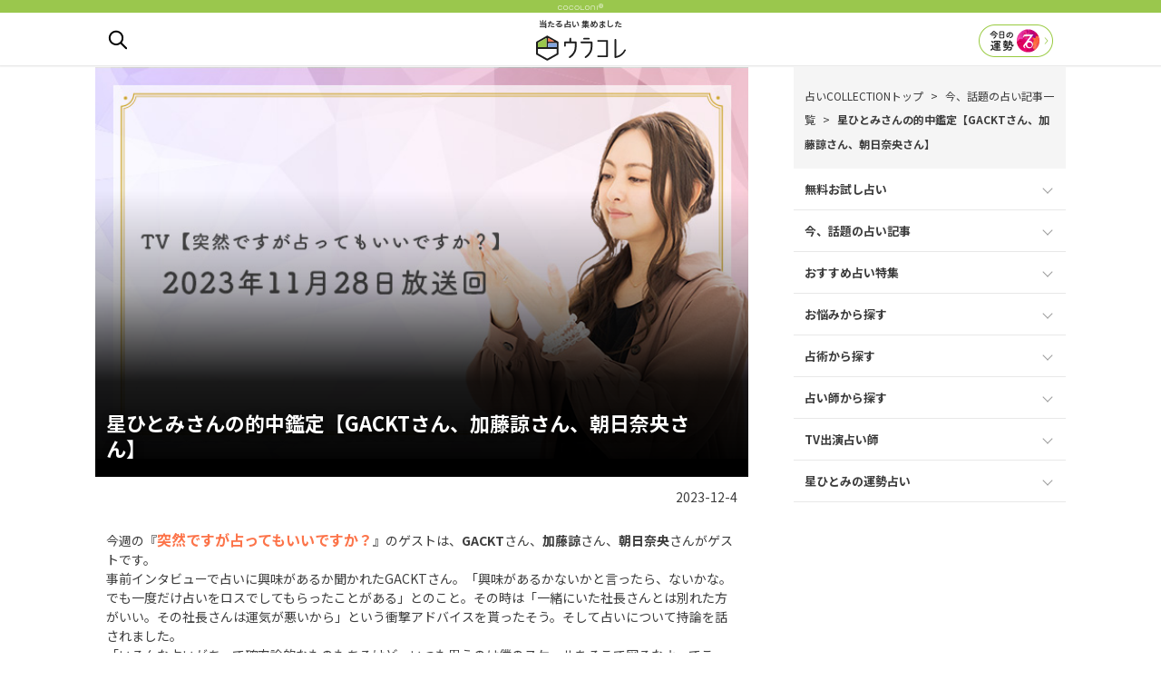

--- FILE ---
content_type: text/html; charset=UTF-8
request_url: https://cocoloni.me/current_article/totsuzen231128/
body_size: 13554
content:
<!DOCTYPE html><html lang="ja"><head prefix="og: http://ogp.me/ns# fb: http://ogp.me/ns/fb# article: http://ogp.me/ns/article#">  <script async src="https://www.googletagmanager.com/gtag/js?id=UA-106124672-1"></script> <script>window.dataLayer = window.dataLayer || [];
  function gtag(){dataLayer.push(arguments)};
  gtag('js', new Date());

  gtag('config', 'UA-106124672-1');</script>  <script>(function(w,d,s,l,i){w[l]=w[l]||[];w[l].push({'gtm.start':
	new Date().getTime(),event:'gtm.js'});var f=d.getElementsByTagName(s)[0],
	j=d.createElement(s),dl=l!='dataLayer'?'&l='+l:'';j.async=true;j.src=
	'https://www.googletagmanager.com/gtm.js?id='+i+dl;f.parentNode.insertBefore(j,f);
	})(window,document,'script','dataLayer','GTM-PSWFXW3');</script> <meta charset="UTF-8"><meta name="viewport" content="width=1280, maximum-scale=1, user-scalable=yes"><link rel="alternate" type="application/rss+xml" title="占いCOLLECTION RSS Feed" href="https://cocoloni.me/feed/"/><link type="text/css" media="all" href="https://cocoloni.me/wp-content/cache/autoptimize/css/autoptimize_d7c58482b18aa0c54cf41d7b0fc9e16f.css" rel="stylesheet" /><title>星ひとみさんの的中鑑定【GACKTさん、加藤諒さん、朝日奈央さん】 - 占いCOLLECTION</title><link rel="canonical" href="https://cocoloni.me/current_article/totsuzen231128/" /><meta property="og:locale" content="ja_JP" /><meta property="og:type" content="article" /><meta property="og:title" content="星ひとみさんの的中鑑定【GACKTさん、加藤諒さん、朝日奈央さん】" /><meta property="og:description" content="毎週火曜よる8時「突然ですが占ってもいいですか？」で話題の星ひとみさんが、GACKTさん、加藤諒さん、朝日奈央さんを鑑定！あなたも星ひとみさんの鑑定をまずはオタメシ占いで体験してみませんか？" /><meta property="og:url" content="https://cocoloni.me/current_article/totsuzen231128/" /><meta property="og:site_name" content="占いCOLLECTION" /><meta property="article:publisher" content="https://www.facebook.com/占いCOLLECTION-176462049585339/" /><meta property="article:tag" content="キャプション非表示" /><meta property="article:tag" content="ナビゲーション" /><meta property="article:section" content="星ひとみ" /><meta property="og:image" content="https://cocoloni.me/wp-content/uploads/2023/12/kiji_20231128.jpg" /><meta property="og:image:secure_url" content="https://cocoloni.me/wp-content/uploads/2023/12/kiji_20231128.jpg" /><meta property="og:image:width" content="686" /><meta property="og:image:height" content="412" /><meta name="twitter:card" content="summary_large_image" /><meta name="twitter:description" content="毎週火曜よる8時「突然ですが占ってもいいですか？」で話題の星ひとみさんが、GACKTさん、加藤諒さん、朝日奈央さんを鑑定！あなたも星ひとみさんの鑑定をまずはオタメシ占いで体験してみませんか？" /><meta name="twitter:title" content="星ひとみさんの的中鑑定【GACKTさん、加藤諒さん、朝日奈央さん】" /><meta name="twitter:site" content="@cocoloni_me" /><meta name="twitter:image" content="https://cocoloni.me/wp-content/uploads/2023/12/kiji_20231128.jpg" /><meta name="twitter:creator" content="@cocoloni_me" /> <script type='application/ld+json'>{"@context":"http:\/\/schema.org","@type":"WebSite","@id":"#website","url":"https:\/\/cocoloni.me\/","name":"\u5360\u3044COLLECTION","potentialAction":{"@type":"SearchAction","target":"https:\/\/cocoloni.me\/?s={search_term_string}","query-input":"required name=search_term_string"}}</script> <link rel='dns-prefetch' href='//ajax.googleapis.com' /><link rel='dns-prefetch' href='//s.w.org' /> <script>if (document.location.protocol != "https:") {
          document.location = document.URL.replace(/^http:/i, "https:");
      }</script> <link rel='https://api.w.org/' href='https://cocoloni.me/wp-json/' /><link rel="EditURI" type="application/rsd+xml" title="RSD" href="https://cocoloni.me/xmlrpc.php?rsd" /><link rel="wlwmanifest" type="application/wlwmanifest+xml" href="https://cocoloni.me/wp-includes/wlwmanifest.xml" /><link rel='shortlink' href='https://cocoloni.me/?p=41374' /><link rel="alternate" type="application/json+oembed" href="https://cocoloni.me/wp-json/oembed/1.0/embed?url=https%3A%2F%2Fcocoloni.me%2Fcurrent_article%2Ftotsuzen231128%2F" /><link rel="alternate" type="text/xml+oembed" href="https://cocoloni.me/wp-json/oembed/1.0/embed?url=https%3A%2F%2Fcocoloni.me%2Fcurrent_article%2Ftotsuzen231128%2F&#038;format=xml" /><meta name="redi-version" content="1.2.2" /><link rel="icon" href="https://cocoloni.me/wp-content/uploads/2017/10/apple-icon-100x100.png" sizes="32x32" /><link rel="icon" href="https://cocoloni.me/wp-content/uploads/2017/10/apple-icon.png" sizes="192x192" /><link rel="apple-touch-icon-precomposed" href="https://cocoloni.me/wp-content/themes/z_cocoloni/images/icon-white.png" /><meta name="msapplication-TileImage" content="https://cocoloni.me/wp-content/uploads/2017/10/apple-icon.png" /><style type="text/css" id="wp-custom-css">@import url('https://fonts.googleapis.com/css2?family=Noto+Sans+JP:wght@100..900&display=swap');

body{
font-family: "Noto Sans JP", Meiryo, Helvetica, Arial, sans-serif;
font-style: normal;
}

/* 768pxまでの幅の場合に適応される */
@media screen and (max-width: 768px) {

#current_article .txt {
font-size: 16px;
line-height: 1.8;
}
#current_article h2 {
font-size: 20px;
}

}</style></head><body data-rsssl=1 class="current_article-template-default single single-current_article postid-41374" itemscope itemtype="http://schema.org/WebPage"> <noscript><iframe src="https://www.googletagmanager.com/ns.html?id=GTM-PSWFXW3"
height="0" width="0" style="display:none;visibility:hidden"></iframe></noscript><meta itemprop="dateModified" datetime="2023-12-04T19:20:22+09:00"><div id="container"><header itemscope itemtype="http://schema.org/WPHeader"><div id="header" class="clearfix"><p class="cocoloni"><img src="https://zkcwlhevxb.user-space.cdn.idcfcloud.net/wp-content/themes/images/cocoloni_logo.png" alt="cocoloni" width="50" height="7"></p><div id="header-in"><p id="site_description"> 当たる占い 集めました</p><p id="site_title"> <a href="https://cocoloni.me/"><img src="https://zkcwlhevxb.user-space.cdn.idcfcloud.net/wp-content/themes/images/header_logo.svg" alt="占いCOLLECTION" width="99" height="28"></a></p><div class="popupModal" id="popupModal0"> <input type="radio" name="modalPop" id="pop0a"/> <label class="icon_search" for="pop0a"><img src="https://zkcwlhevxb.user-space.cdn.idcfcloud.net/wp-content/themes/images/icon_search.svg" alt="検索"></label> <input type="radio" name="modalPop" id="pop0b"/> <label for="pop0b">閉じる</label> <input type="radio" name="modalPop" id="pop0c"/> <label for="pop0c">×</label><div class="modalPopup"><div class="modalMain"><p class="h_regular">キーワード検索</p><form method="get" id="searchform" action="https://cocoloni.me/"> <input type="text" placeholder="気になっているキーワードは？" name="s" id="s"> <input type="submit" id="searchsubmit" value=""></form></div></div></div> <a href="/unsei/"> <span class='rank-area'> <img src="https://zkcwlhevxb.user-space.cdn.idcfcloud.net/wp-content/uploads/2018/03/unsei-icon-10.png" class="rank-image" id="" name="" /> </span> </a></div></div></header><div id="body"><div id="body-in" class="cf"><main><div id="main"><article id="current_article"><div id="core" class="grid"><div id="post-41374"><div class="description"> <img width="686" height="412" src="https://zkcwlhevxb.user-space.cdn.idcfcloud.net/wp-content/uploads/2023/12/kiji_20231128.jpg" class="w100 wp-post-image" alt="星ひとみさんの的中鑑定【GACKTさん、加藤諒さん、朝日奈央さん】" srcset="https://zkcwlhevxb.user-space.cdn.idcfcloud.net/wp-content/uploads/2023/12/kiji_20231128.jpg 686w, https://zkcwlhevxb.user-space.cdn.idcfcloud.net/wp-content/uploads/2023/12/kiji_20231128-300x180.jpg 300w" sizes="(max-width: 686px) 100vw, 686px" /><div><h1 itemprop="headline name">星ひとみさんの的中鑑定【GACKTさん、加藤諒さん、朝日奈央さん】</h1></div></div> <script type="application/ld+json">{
  "@context": "http://schema.org",
  "@type": "Article",
  "mainEntityOfPage":{
    "@type":"WebPage",
    "@id":"https://cocoloni.me/current_article/totsuzen231128/"
  },
   "name" : "星ひとみさんの的中鑑定【GACKTさん、加藤諒さん、朝日奈央さん】",
  "headline": "星ひとみさんの的中鑑定【GACKTさん、加藤諒さん、朝日奈央さん】",
  "image": {
    "@type": "ImageObject",
    "url": "https://zkcwlhevxb.user-space.cdn.idcfcloud.net/wp-content/uploads/2023/12/kiji_20231128.jpg",
    "height": 412,
    "width": 686  },
  "datePublished": "2023/12/4",
  "dateModified": "2023/12/4",
  "author": {
    "@type": "Person",
    "name": "宮名透瑚"
  },
   "publisher": {
    "@type": "Organization",
    "name": "cocoloni,Inc.",
    "logo": {
      "@type": "ImageObject",
      "url": "https://zkcwlhevxb.user-space.cdn.idcfcloud.net/wp-content/themes/images/cocoloni_logo.png",
      "width": 99,
      "height": 28
    }
  },
  "description": "星ひとみさんの的中鑑定【GACKTさん、加藤諒さん、朝日奈央さん】"
}</script> <style>#toc_container {
margin: 20px;
padding: 20px;
border-radius: 10px;
font-size: 14px;
line-height: 1.5em;
background: #eee;
}
#toc_container ul {

padding: 0;
border: 0;
}
#toc_container .toc_list li {
font-weight: bold;
}
#toc_container .toc_list {
margin-bottom: 0;
margin-left: 18px;
color: #585858;
}
#toc_container .toc_list li ul {
margin: 5px;
padding-left: 15px;
}

.balloon5 {
  width: 100%;
  margin: 0 0;
  overflow: hidden;
}

.balloon5 .faceicon {
  float: left;
  margin-right: -90px;
  width: 80px;
}

.balloon5 .faceicon img{
  width: 100%;
  height: auto;
  border: solid 3px #fff;
  border-radius: 50%;
}

.balloon5 .chatting {
  width: 100%;
}

.says {
  display: inline-block;
  position: relative; 
  margin: 5px 0 0 105px;
  padding: 17px 13px;
  border-radius: 12px;
  background: #eee;
}

.says:after {
  content: "";
  display: inline-block;
  position: absolute;
  top: 18px; 
  left: -24px;
  border: 12px solid transparent;
  border-right: 12px solid #eee;
}

.says p {
  margin: 0;
  padding: 0;
}
.txt_lead:before {
  content: "●";
  margin-right: 4px;
  color: rgb(154, 199, 77);
  font-size: 12px;
}
.txt_lead {
  color: #3d3d3d;
  border-bottom: 1px dashed #9ac74d !important;
  padding-bottom: 2px;
  font-weight : bold;
}</style><div style="text-align: right;"><p class="txt"><time>2023-12-4</time></p></div><p class="txt"> 今週の『<span class="hot">突然ですが占ってもいいですか？</span>』のゲストは、<b>GACKT</b>さん、<b>加藤諒</b>さん、<b>朝日奈央</b>さんがゲストです。<br> 事前インタビューで占いに興味があるか聞かれたGACKTさん。「興味があるかないかと言ったら、ないかな。でも一度だけ占いをロスでしてもらったことがある」とのこと。その時は「一緒にいた社長さんとは別れた方がいい。その社長さんは運気が悪いから」という衝撃アドバイスを貰ったそう。そして占いについて持論を話されました。<br> 「いろんな占いがあって確率論的なものもあるけど…いつも思うのは僕のスケールをそこで図るなよってこと。今日の占い師さんが視える系なら、合ってるなら合ってる、違うなら違うっていうだけかな」おおー！面白くなってきました！！さっそく星ひとみ先生に占ってもらいましょう！<br> <br> 2023年11月28日（月）に放送された番組のご紹介です。<br> <br></p><div style="text-align: right;">▼【公式占いサイト】<br /> <a href="https://hoshi.cocoloni.jp/campaign.cgi?cpno=2300891931" id="cv_btn1" class="entry-link" itemprop="url" target="_blank">星ひとみ☆幸せの天星術</a></div><div id="toc_container" class="no_bullets"><p class="toc_title">目次</p><ul class="toc_list"><li><a href="#01">1.星ひとみ先生とは？噂の天星術って？</a></li><li><a href="#02">2.GACKTさん、加藤諒さん、朝日奈央さん</a></li><li><a href="#03">3.まとめ</a></li></ul></div><p class="txt" style="font-size:11px;">※番組内での鑑定では、生年月日、姓名判断、血液型、顔相、手相などを用いた星ひとみオリジナル占術「天星術」を用いて占っております。<br> 天星タイプとは、「天星術」のなかの、運命を知る方法の一つのため、同じ天星タイプであっても、必ずしも性格や運命がすべて同じ結果になるものではございません。</p><h2 id="01">星ひとみ先生とは？噂の天星術って？</h2><div style="background-color: #eee; padding: 20px; margin: 20px; border-radius: 10px; font-size: 14px; line-height: initial;"> <span class="hot">星ひとみ先生とは？</span><br> 　天星術占い師、ライフコーディネーター。東洋占星術をベースに、統計学や人間科学、心理学など様々な要素を取り入れたオリジナル運勢鑑定法「天星術」の開祖。巫女の血筋を持つ家系に生まれ、芸能界や政財界に多くのファンを持つ。『スッキリ』（日本テレビ系）の「誕生月占い スッキりす！」監修ほか、『突然ですが占ってもいいですか？』（フジテレビ系）に出演で話題に。</div><p class="txt"> 　なんと、巫女の家系の方だそう。どうりで、番組内で「気が見える」と仰っていた意味がわかりました。<br> 　そして占い好きには、聴き慣れない言葉がたくさん…。どんな占術なのかと思っていると、実は<span class="line">星ひとみ先生のオリジナル占術</span>とのこと。<br> 　では、星ひとみ先生オリジナル占術『<span class="hot">天星術</span>』について、少しだけご紹介します！</p><div style="background-color: #eee; padding: 20px; margin: 20px; border-radius: 10px; font-size: 14px; line-height: initial;"> <span class="hot">天星術とは</span><br> 　星ひとみ先生オリジナル占術【天星術】では生年月日をもとに、【満月】【上弦の月】【大陸】【深夜】など全12種類の天星タイプに分けられます。<br> 　自分がどの天星タイプに属しているのかで、自分自身の本質や運勢、出会いの時期や、結婚運が特に強い時期、好きな人との相性などが分かるんだそう。<br> <br> <span class="cool">【満月タイプ】</span>想像力豊かな反面、現実的な面を持ち合わせたロマンチスト<br> <span class="cool">【上弦の月タイプ】</span>美的感覚の高い無邪気なガンコ者<br> <span class="cool">【下弦の月タイプ】</span>順応性にすぐれた世渡り上手。好奇心旺盛<br> <span class="cool">【新月タイプ】</span>空想力がとても高い、心優しいさびしがりや<br> <span class="cool">【空タイプ】</span>寛大な心を持った親分気質。実は臆病な一面も<br> <span class="cool">【山脈タイプ】</span>男女問わず広く浅く協調性を大切にする平和主義者<br> <span class="cool">【大陸タイプ】</span>クリエイティブな才能が豊か。少々ドライなこだわり派<br> <span class="cool">【海タイプ】</span>しっかり者の現実派。ステータスに弱い一面も<br> <span class="cool">【朝日タイプ】</span>冒険心旺盛で楽観的。マイペースで自由人<br> <span class="cool">【真昼タイプ】</span>時に熱しやすく冷めやすい。決断力と情をあわせ持つ<br> <span class="cool">【夕焼けタイプ】</span>信念が強く、少々頑固な努力の人<br> <span class="cool">【深夜タイプ】</span>マイペースな個性派。我が道を突き進む</div><div class="linkbtn"><a href="https://cocoloni.me/free/2007_hoshi/">自分の天星タイプを知りたい方はこちら</a></div> <br><h2 id="02">GACKTさん、加藤諒さん、朝日奈央さん</h2><p class="txt"> 星ひとみ先生の<b>天星術でみるとGACKTさんは、月グループの上弦の月タイプ</b>。美的感覚の星、高級感の星、内側に庶民の星も持っているそう。クールでカッコイイけどピュアで少年の星のあるGACKTさん。自分から「かなりの中二病です」と話されます。<br> 本当の状態はビビリの星が入ってる、と星ひとみ先生に言われるとふっと笑いながら「ビビリキングです」こういうところがGACKTさんは余裕があって素敵ですよね。そしてビビリというのはどういう意味かというと、ピュアで魂がきれいだから、純粋で騙されやすいから、どうしよう…と思うところだそうです。「魂がきれいだからテレビに出れば出るほど魂をすり減らしている、大根おろし器でおろしている感じ」と星ひとみ先生が言えば「写真取られるたびに魂がすり減る感覚があって、テレビは大嫌い」というGACKTさん。メディアにあまり出ないのはそういうことなんですね？<br> またGACKTさんに集まってくる人たちは大吉か大凶の人しかおらず、2026年の53歳の年に刺されたり周りのトラブルに巻き込まれる可能性あり！！とのこと。星ひとみ先生、ぶっこんだねー！！！「はぁ、でもありえるね…」呟くGACKTさん。あり得るの！？回避策はこれから周囲の人達が数名いなくなることになるので、人員整理する方向で考えると良いとのこと。2024年からその予兆があるそうです。トラブル回避のためにも悪運を運ぶ人との縁を手放すことがよいようですね。<br> そして2024、2025年はGACKTさんにとって生き方が変わる年で楽しむことが大事。「最近、昔に比べて人に魅力を感じることがすごく少なくなって、ガツガツしなくなった自分にまずいなって」思い当たる様子のGACKTさん。2024年からは意識を入れるか老けるかの二択と言われ「渋谷か六本木でひたすら声かけまくろうかな」そういう方向じゃないかもよ！？<br> <br> 続いて、星ひとみ先生の<b>天星術でみると加藤諒さんは地球グループの山脈タイプ</b>。友達が広く浅いタイプ。平和主義で揉め事が嫌い、協調性大事な人です。山脈で山なので人混みが嫌いで騒音苦手。いつもイヤホンをして喋りかけないで風でいるけど、周囲の人の話はちゃんと聞いている人、星ひとみ先生が言うと「正解です！」と加藤諒さん。<br> 「諒くん自体はすっごいうるさいのにね」と横から茶々を入れるGAKCTさん。どうしてみんな、自分以外の鑑定だと元気になるんだろう…。うーって口元に手をやるのは嘘で演技と星ひとみ先生に言われる加藤諒さん。「自分の匂いが気になって」と加藤諒さんは言いますが、星ひとみ先生は「臭い星は入ってない。自分の臭さではなく周囲の人の口臭や匂いが駄目。超潔癖。ただし舞台やお芝居においては大丈夫。演じてるからね。それにそれが仕事でお金になるから。めちゃ現実的でケチ」とバッサリ！！「親にも言われるぐらいケチです。なんでわかるんですか？」と加藤諒さん。加藤諒さん、目が泳いでましたよ…。<br> そして2023年は加藤諒さんにとっては破壊の年。とてもしんどかったはず、と星ひとみ先生がふると「今年ここ数年で初めてマネージャーさんに休みくださいと言ったぐらいしんどかったです」自分の芝居のダメ出しをされすぎて潰れそうだったという加藤諒さん。明るく振る舞っていても皆さん、いろいろ抱えているんですね。<br> 「加藤諒さんは、怖い、怒る、キレられる、上から言われるというのが絶対ダメ」と星ひとみ先生が言うと「ほんとそうで。しんどすぎて14kgやせました」と言う加藤諒さん。うわぁ…。頑張ったんですねぇ。「ただまだ破壊の年の運気に引っ張られていて、2024年3月、そこから抜けるから頑張って。みんなと仲良よくしようというのはもうやめましょう」とアドバイスをする星ひとみ先生。なるほど。山脈タイプのみんなと仲良くという加藤諒さんの長所が裏目に出て本人を苦しめているんですね。<br> 加藤諒さんは「不祥事とかありますか？」と聞くと「薬・サプリは注意。メンタルやられるか車の事故がある可能性」と星ひとみ先生が言うと「今年、運転免許を取ったんですよ！」という加藤諒さん。しかも、星ひとみ先生によれば今年は一番取っちゃいけない年だったそうで。1年半後に事故を起こす可能性があるそうです！やばい！！星ひとみ先生のアドバイスは「田舎や地方はいいけど都心や深夜朝方は絶対運転しないように。ぶつけられるか当たるかひき逃げか」ひき逃げ！！！？？？ちょっと、今日は刺されるとかひき逃げとか物騒すぎませんか！？ひき逃げワードを聞いた途端に「最低だな」といいつつニンマリするGACKTさん。人の占いは面白いですよね！そして真面目な顔で「引いても逃げない！」と叫ぶ加藤諒さん。ねえ！！そういうことじゃない！！！そしてGACKTさんは「それニュースに出たらすぐ星さんに会いに行くよ！」と。ねえ、そんな不祥事当たる気満々の前提で話さないで！！聞いたよね！回避策！！回避して下さい！！<br> <br> 「奈央ちゃんは？」と場の空気をサッと変えることと、共演者にきちんと気を使うあたりがさすがGACKTさんです。朝日奈央さんはすでに2010年に星ひとみ先生に鑑定してもらったことがあるそうで、<span class="line">2022年結婚、2018年から売れるという占い結果が結果通りになった</span>そうです。それはすごい。すごいけど、つまり「刺される」と「ひき逃げ」の占い結果が当たる確率も高いってこと！？今日の２大パワーワードが頭から離れない！<br> 奈央ちゃんも全部ウソ。サバサバしているように見えて夜の女王の星が入っているそう。めっちゃエロい！と言う星ひとみ先生の話に急にのってくるGACKTさん。あれ、そっち系のお話、大丈夫なんですね？<br> <br> そして「僕の将来、こういう人現れるよ？ってのはないですか？」と言うGACKTさん。最近マッチングアプリに登録して本人なのに偽物と判断されてはじかれたと話題になったGACKTさん。そろそろ結婚願望が！？<br> 「今まで味わったことのない人たち、国籍や大きさの人が入ってきます」と星ひとみ先生が言うと「僕、案外いろいろ行ってますけど…」とサラリと言うGACKTさん。特徴は「新しい顔。ビビっとくる、芸術的な感じで、シルエットが」と結構ぼんやりしてますね。シルエットって何！？ボン・キュッ・ボンってこと？そして「メンヘラは入ってない」と言われほっとするGACKTさん。どうやらメンヘラホイホイだそうです。メンヘラ製造機でもあるらしく、御本人は「距離取って女性と向き合っていくことを今は気にしています」とのこと。占いの力を見せつけてくれてありがとう！</p> <br><h2 id="03">まとめ</h2><p class="txt"> 今回の不吉な鑑定結果は気になりますね。<br> 「刺される」と「ひき逃げ」大難を小難に、小難を回避するために占いはあります。どうか、この結果とならないように意識して行動されますように。<br> 運命は決まっているようで、実際は行動で変わるのですから！</p><center>星ひとみ先生の占いを<br>▼体験したい方はこちら▼</center> <a href="https://hoshi.cocoloni.jp/campaign.cgi?cpno=2300891931" id="cv_btn2" class="entry-link" itemprop="url" target="_blank"><img src="https://zkcwlhevxb.user-space.cdn.idcfcloud.net/wp-content/uploads/2023/12/12680cbf7720fb23e6f57f087b7f395d.png" alt="星ひとみ☆幸せの天星術" width="560" height="340" class="aligncenter size-full wp-image-9513"></a><div style="text-align: right;"><p class="txt">ライター／宮名透瑚</p></div><br /></div></div></article><h2 class="free_hoshi-top">星ひとみ無料占い</h2><div id="special_list"> <a href="https://cocoloni.me/free/fortune_hoshi/" class="hoshi_list_thumb" itemprop="url" > <img width="686" height="412" src="https://zkcwlhevxb.user-space.cdn.idcfcloud.net/wp-content/uploads/2025/11/2026fortune_hoshi_top.jpg" class="attachment-midium size-midium wp-post-image" alt="" srcset="https://zkcwlhevxb.user-space.cdn.idcfcloud.net/wp-content/uploads/2025/11/2026fortune_hoshi_top.jpg 686w, https://zkcwlhevxb.user-space.cdn.idcfcloud.net/wp-content/uploads/2025/11/2026fortune_hoshi_top-300x180.jpg 300w" sizes="(max-width: 686px) 100vw, 686px" /><dl><dt itemprop="headline name"><h3 class="hoshi_list_title">星ひとみの占い【2026年の運勢】恋愛/結婚/仕事/金運/対人運</h3></dt></dl> </a><div class="hoshi_excerpt_border"></div> <a href="https://cocoloni.me/free/2025harf_fortune_hoshi/" class="hoshi_list_thumb" itemprop="url" > <img width="686" height="412" src="https://zkcwlhevxb.user-space.cdn.idcfcloud.net/wp-content/uploads/2025/05/2025harf_fortune_hoshi.jpg" class="attachment-midium size-midium wp-post-image" alt="" srcset="https://zkcwlhevxb.user-space.cdn.idcfcloud.net/wp-content/uploads/2025/05/2025harf_fortune_hoshi.jpg 686w, https://zkcwlhevxb.user-space.cdn.idcfcloud.net/wp-content/uploads/2025/05/2025harf_fortune_hoshi-300x180.jpg 300w" sizes="(max-width: 686px) 100vw, 686px" /><dl><dt itemprop="headline name"><h3 class="hoshi_list_title">【星ひとみの占い】2025年下半期/後半の運勢★恋愛/結婚/仕事/金運/対人運</h3></dt></dl> </a><div class="hoshi_excerpt_border"></div> <a href="https://cocoloni.me/free/2309_hoshi/" class="hoshi_list_thumb" itemprop="url" > <img width="686" height="412" src="https://zkcwlhevxb.user-space.cdn.idcfcloud.net/wp-content/uploads/2023/09/2309_hoshi_top.jpg" class="attachment-midium size-midium wp-post-image" alt="" srcset="https://zkcwlhevxb.user-space.cdn.idcfcloud.net/wp-content/uploads/2023/09/2309_hoshi_top.jpg 686w, https://zkcwlhevxb.user-space.cdn.idcfcloud.net/wp-content/uploads/2023/09/2309_hoshi_top-300x180.jpg 300w" sizes="(max-width: 686px) 100vw, 686px" /><dl><dt itemprop="headline name"><h3 class="hoshi_list_title">TVで話題の星ひとみが鑑定！あなたの仕事と転職占い</h3></dt></dl> </a><div class="hoshi_excerpt_border"></div> <a href="https://cocoloni.me/free/h_2409_hoshihitomi/" class="hoshi_list_thumb" itemprop="url" > <img width="686" height="412" src="https://zkcwlhevxb.user-space.cdn.idcfcloud.net/wp-content/uploads/2024/10/h_2409_hoshihitomi_top.jpg" class="attachment-midium size-midium wp-post-image" alt="" srcset="https://zkcwlhevxb.user-space.cdn.idcfcloud.net/wp-content/uploads/2024/10/h_2409_hoshihitomi_top.jpg 686w, https://zkcwlhevxb.user-space.cdn.idcfcloud.net/wp-content/uploads/2024/10/h_2409_hoshihitomi_top-300x180.jpg 300w" sizes="(max-width: 686px) 100vw, 686px" /><dl><dt itemprop="headline name"><h3 class="hoshi_list_title">星ひとみが本気で鑑定！２人の全相性徹底鑑定～恋愛相性・体の相性・結婚相性～</h3></dt></dl> </a><div class="hoshi_excerpt_border"></div></div></section><h2 class="current_article-top">星ひとみの占い記事</h2><div id="special_list"> <a href="https://cocoloni.me/current_article/totsuzen_yt251128/" class="hoshi_list_thumb" itemprop="url" > <img width="686" height="412" src="https://zkcwlhevxb.user-space.cdn.idcfcloud.net/wp-content/uploads/2025/12/kiji_yt_20251128.jpg" class="attachment-midium size-midium wp-post-image" alt="" srcset="https://zkcwlhevxb.user-space.cdn.idcfcloud.net/wp-content/uploads/2025/12/kiji_yt_20251128.jpg 686w, https://zkcwlhevxb.user-space.cdn.idcfcloud.net/wp-content/uploads/2025/12/kiji_yt_20251128-300x180.jpg 300w" sizes="(max-width: 686px) 100vw, 686px" /><dl><dt itemprop="headline name"><h3 class="hoshi_list_title">『オフラインラブ』で人気の面髙ケンスケと島村雄大を星ひとみが鑑定</h3></dt></dl> </a><div class="hoshi_excerpt_border"></div> <a href="https://cocoloni.me/current_article/totsuzen251123/" class="hoshi_list_thumb" itemprop="url" > <img width="686" height="412" src="https://zkcwlhevxb.user-space.cdn.idcfcloud.net/wp-content/uploads/2025/12/kiji_20251123.jpg" class="attachment-midium size-midium wp-post-image" alt="" srcset="https://zkcwlhevxb.user-space.cdn.idcfcloud.net/wp-content/uploads/2025/12/kiji_20251123.jpg 686w, https://zkcwlhevxb.user-space.cdn.idcfcloud.net/wp-content/uploads/2025/12/kiji_20251123-300x180.jpg 300w" sizes="(max-width: 686px) 100vw, 686px" /><dl><dt itemprop="headline name"><h3 class="hoshi_list_title">星ひとみが【寺島しのぶさんと尾上眞秀さん】を占う│突然ですが占ってもいいですか？2025/11/23放送回</h3></dt></dl> </a><div class="hoshi_excerpt_border"></div> <a href="https://cocoloni.me/current_article/totsuzen251102/" class="hoshi_list_thumb" itemprop="url" > <img width="686" height="412" src="https://zkcwlhevxb.user-space.cdn.idcfcloud.net/wp-content/uploads/2025/11/kiji_20251102.jpg" class="attachment-midium size-midium wp-post-image" alt="" srcset="https://zkcwlhevxb.user-space.cdn.idcfcloud.net/wp-content/uploads/2025/11/kiji_20251102.jpg 686w, https://zkcwlhevxb.user-space.cdn.idcfcloud.net/wp-content/uploads/2025/11/kiji_20251102-300x180.jpg 300w" sizes="(max-width: 686px) 100vw, 686px" /><dl><dt itemprop="headline name"><h3 class="hoshi_list_title">星ひとみが【芳根京子さんと中沢元紀さん】を占う│突然ですが占ってもいいですか？2025/11/2放送回</h3></dt></dl> </a><div class="hoshi_excerpt_border"></div> <a href="https://cocoloni.me/current_article/totsuzen251019/" class="hoshi_list_thumb" itemprop="url" > <img width="686" height="412" src="https://zkcwlhevxb.user-space.cdn.idcfcloud.net/wp-content/uploads/2025/10/kiji_20251019.jpg" class="attachment-midium size-midium wp-post-image" alt="" srcset="https://zkcwlhevxb.user-space.cdn.idcfcloud.net/wp-content/uploads/2025/10/kiji_20251019.jpg 686w, https://zkcwlhevxb.user-space.cdn.idcfcloud.net/wp-content/uploads/2025/10/kiji_20251019-300x180.jpg 300w" sizes="(max-width: 686px) 100vw, 686px" /><dl><dt itemprop="headline name"><h3 class="hoshi_list_title">星ひとみが【杉咲花さんと南琴菜さん】を占う│突然ですが占ってもいいですか？2025/10/19放送回</h3></dt></dl> </a><div class="hoshi_excerpt_border"></div></div></section><div class="sns_share"> <a href="https://www.facebook.com/sharer/sharer.php?u=https://cocoloni.me/current_article/totsuzen231128/" title="Facebookシェア" rel="nofollow" target="_blank"><img src="https://cocoloni.me/wp-content/themes/images/sns/icon_facebook.png" alt="Facebookシェア"></a> <a href="http://twitter.com/share?text=%E6%98%9F%E3%81%B2%E3%81%A8%E3%81%BF%E3%81%95%E3%82%93%E3%81%AE%E7%9A%84%E4%B8%AD%E9%91%91%E5%AE%9A%E3%80%90GACKT%E3%81%95%E3%82%93%E3%80%81%E5%8A%A0%E8%97%A4%E8%AB%92%E3%81%95%E3%82%93%E3%80%81%E6%9C%9D%E6%97%A5%E5%A5%88%E5%A4%AE%E3%81%95%E3%82%93%E3%80%91&url=https://cocoloni.me/current_article/totsuzen231128/&hashtags=ウラコレ" rel="nofollow" target="_blank" title="Twitterシェア"><img src="https://cocoloni.me/wp-content/themes/images/sns/icon_twitter.png" alt="Twitterシェア"></a> <a href="http://line.me/R/msg/text/?星ひとみさんの的中鑑定【GACKTさん、加藤諒さん、朝日奈央さん】%0D%0Ahttps://cocoloni.me/current_article/totsuzen231128/" rel="nofollow" target="_blank" title="LINEシェア"><img src="https://cocoloni.me/wp-content/themes/images/sns/icon_line.png" alt="LINEシェア"></a></div><hr class="hr_area"><section><h2 class="h_regular float_left">おすすめ占い特集</h2> <a href="https://cocoloni.me/special/" class="link_next icon_arrow">もっと見る</a><div class="scroll_x"> <a href="https://cocoloni.me/special/rank_tv/" class="list_overlay"><div><h3 class="list_overlay_title"><span>テレビで話題の<br>占いサイトランキング</span></h3> <img width="686" height="412" src="https://zkcwlhevxb.user-space.cdn.idcfcloud.net/wp-content/uploads/2017/09/rank_tv.jpg" class="attachment-midium size-midium wp-post-image" alt="" srcset="https://zkcwlhevxb.user-space.cdn.idcfcloud.net/wp-content/uploads/2017/09/rank_tv.jpg 686w, https://zkcwlhevxb.user-space.cdn.idcfcloud.net/wp-content/uploads/2017/09/rank_tv-300x180.jpg 300w, https://zkcwlhevxb.user-space.cdn.idcfcloud.net/wp-content/uploads/2017/09/rank_tv-320x192.jpg 320w" sizes="(max-width: 686px) 100vw, 686px" /></div> </a> <a href="https://cocoloni.me/special/fortune_aisho/" class="list_overlay"><div><h3 class="list_overlay_title"><span>【無料占いまとめ】相性占い～名前・誕生日・血液型</span></h3> <img width="686" height="412" src="https://zkcwlhevxb.user-space.cdn.idcfcloud.net/wp-content/uploads/2019/08/fortune_aisho.jpg" class="attachment-midium size-midium wp-post-image" alt="" srcset="https://zkcwlhevxb.user-space.cdn.idcfcloud.net/wp-content/uploads/2019/08/fortune_aisho.jpg 686w, https://zkcwlhevxb.user-space.cdn.idcfcloud.net/wp-content/uploads/2019/08/fortune_aisho-300x180.jpg 300w" sizes="(max-width: 686px) 100vw, 686px" /></div> </a> <a href="https://cocoloni.me/special/006/" class="list_overlay"><div><h3 class="list_overlay_title"><span>名前だけで運勢が分かる<br>「姓名鑑定」特集</span></h3> <img width="686" height="412" src="https://zkcwlhevxb.user-space.cdn.idcfcloud.net/wp-content/uploads/2017/10/006.jpg" class="attachment-midium size-midium wp-post-image" alt="" srcset="https://zkcwlhevxb.user-space.cdn.idcfcloud.net/wp-content/uploads/2017/10/006.jpg 686w, https://zkcwlhevxb.user-space.cdn.idcfcloud.net/wp-content/uploads/2017/10/006-300x180.jpg 300w, https://zkcwlhevxb.user-space.cdn.idcfcloud.net/wp-content/uploads/2017/10/006-320x192.jpg 320w" sizes="(max-width: 686px) 100vw, 686px" /></div> </a></div></section></div></main><div id="sidebar" role="complementary"><ul id="pankuz" class="clearfix" itemprop="Breadcrumb" itemscope itemtype="http://schema.org/BreadcrumbList"><li itemprop="itemListElement" itemscope itemtype="http://schema.org/ListItem"><a itemprop="item" href="https://cocoloni.me/" title="HOME"><span itemprop="name">占いCOLLECTIONトップ</span></a><meta itemprop="position" content="1"></li><li itemprop="itemListElement" itemscope itemtype="http://schema.org/ListItem"><a itemprop="item" href="https://cocoloni.me/current_article/" title="今、話題の記事一覧"><span itemprop="name">今、話題の占い記事一覧</span></a><meta itemprop="position" content="2"></li><li itemprop="itemListElement" itemscope itemtype="http://schema.org/ListItem"><a itemprop="item" href="https://cocoloni.me/current_article/totsuzen231128/" title="星ひとみさんの的中鑑定【GACKTさん、加藤諒さん、朝日奈央さん】"><span itemprop="name">星ひとみさんの的中鑑定【GACKTさん、加藤諒さん、朝日奈央さん】</span></a><meta itemprop="position" content="3"></li></ul><div id="menu" itemtype="http://schema.org/SiteNavigationElement"> <label for="menu_bar04" class="icon_arrow down"><span itemprop="name">無料お試し占い</span></label> <input type="checkbox" id="menu_bar04" class="accordion" /><ul id="links04"><li><a itemprop="url" href="https://cocoloni.me/free/h_2026fortune_getters02/" class="icon_arrow"><span itemprop="name">ゲッターズ飯田が五星三心占いで導く2026年の運勢【恋愛運と結婚運】</span></a></li><li><a itemprop="url" href="https://cocoloni.me/free/h_2026fortune_fujiko/" class="icon_arrow"><span itemprop="name">木村藤子が占う【2026年の運勢】あなたを待つ運命/恋/仕事/お金/幸福</span></a></li><li><a itemprop="url" href="https://cocoloni.me/free/2026fortune_gal/" class="icon_arrow"><span itemprop="name">ギャル霊媒師 飯塚唯が占う【2026年の運勢】</span></a></li><li><a itemprop="url" href="https://cocoloni.me/free/2026fortune_noriko/" class="icon_arrow"><span itemprop="name">大串ノリコが占う『あなたの2026年の運勢』</span></a></li><li><a itemprop="url" href="https://cocoloni.me/free/h_2026fortune_getters01/" class="icon_arrow"><span itemprop="name">ゲッターズ飯田が五星三心占いで占う【2026年あなたの総合運】</span></a></li><li><a itemprop="url" href="https://cocoloni.me/free/h_2026fortune_rzreon/" class="icon_arrow"><span itemprop="name">木下レオンが占う2026年の運勢～恋愛/結婚/仕事/金運/転機～</span></a></li><li><a itemprop="url" href="https://cocoloni.me/free/h_2026fortune_complete/" class="icon_arrow"><span itemprop="name">鏡リュウジの細密ホロスコープで占う2026年の運命</span></a></li><li><a itemprop="url" href="https://cocoloni.me/free/h_2026fortune_shimada/" class="icon_arrow"><span itemprop="name">島田秀平の大予言！2026年あなたに影響を与える【新たな出会い】</span></a></li><li><a itemprop="url" href="https://cocoloni.me/free/fortune_mimiko/" class="icon_arrow"><span itemprop="name">彌彌告（みみこ）がホロスコープで占う【2026年上半期の運勢】</span></a></li><li><a itemprop="url" href="https://cocoloni.me/free/2026fortune_star/" class="icon_arrow"><span itemprop="name">石井ゆかりの「星座で占うあなたの2026年上半期」</span></a></li><li><a itemprop="url" href="https://cocoloni.me/free/" class="icon_arrow"><span itemprop="name">無料お試し占い一覧</span></a></li></ul> <label for="menu_bar06" class="icon_arrow down"><span itemprop="name">今、話題の占い記事</span></label> <input type="checkbox" id="menu_bar06" class="accordion" /><ul id="links06"><li><a itemprop="url" href="https://cocoloni.me/current_article/mimiko_open/" class="icon_arrow"><span itemprop="name">「彌彌告（みみこ）の占い-ホロスコープ＆タロット」公式占いでできること</span></a></li><li><a itemprop="url" href="https://cocoloni.me/current_article/ca_2026fortune/" class="icon_arrow"><span itemprop="name">2026年の運勢を『数秘術』で読み解く</span></a></li><li><a itemprop="url" href="https://cocoloni.me/current_article/totsuzen_yt251128/" class="icon_arrow"><span itemprop="name">『オフラインラブ』で人気の面髙ケンスケと島村雄大を星ひとみが鑑定</span></a></li><li><a itemprop="url" href="https://cocoloni.me/current_article/" class="icon_arrow"><span itemprop="name">今、話題の占い記事一覧</span></a></li></ul> <label for="menu_bar05" class="icon_arrow down">おすすめ占い特集</label> <input type="checkbox" id="menu_bar05" class="accordion" /><ul id="links05"><li><a itemprop="url" href="https://cocoloni.me/special/rank_2025year/" class="icon_arrow"><span itemprop="name">人気占い年間ランキング2025</span></a></li><li><a itemprop="url" href="https://cocoloni.me/special/rank_2025year_first_half/" class="icon_arrow"><span itemprop="name">【2025年★上半期】人気占いランキング</span></a></li><li><a itemprop="url" href="https://cocoloni.me/special/rank_month/" class="icon_arrow"><span itemprop="name">人気占い月間ランキング【2026年1月最新】</span></a></li><li><a itemprop="url" href="https://cocoloni.me/special/" class="icon_arrow"><span itemprop="name">おすすめ占い特集一覧</span></a></li></ul><label for="menu_bar01" class="icon_arrow down"><span itemprop="name">お悩みから探す</span></label> <input type="checkbox" id="menu_bar01" class="accordion" /><ul id="links01"><li><a itemprop="url" href="https://cocoloni.me/nym/deai/" class="icon_arrow"><span itemprop="name">出会い/運命の人</span></a></li><li><a itemprop="url" href="https://cocoloni.me/nym/honne/" class="icon_arrow"><span itemprop="name">相手の本音</span></a></li><li><a itemprop="url" href="https://cocoloni.me/nym/fuku/" class="icon_arrow"><span itemprop="name">複雑恋愛/不倫</span></a></li><li><a itemprop="url" href="https://cocoloni.me/nym/kataomoi/" class="icon_arrow"><span itemprop="name">片思い</span></a></li><li><a itemprop="url" href="https://cocoloni.me/nym/aisho/" class="icon_arrow"><span itemprop="name">相性</span></a></li><li><a itemprop="url" href="https://cocoloni.me/nym/mote/" class="icon_arrow"><span itemprop="name">モテ</span></a></li><li><a itemprop="url" href="https://cocoloni.me/nym/fukuen/" class="icon_arrow"><span itemprop="name">復縁</span></a></li><li><a itemprop="url" href="https://cocoloni.me/nym/sex/" class="icon_arrow"><span itemprop="name">セックス</span></a></li><li><a itemprop="url" href="https://cocoloni.me/nym/marriage/" class="icon_arrow"><span itemprop="name">結婚/婚期</span></a></li><li><a itemprop="url" href="https://cocoloni.me/nym/work/" class="icon_arrow"><span itemprop="name">仕事/バイト</span></a></li><li><a itemprop="url" href="https://cocoloni.me/nym/money/" class="icon_arrow"><span itemprop="name">お金</span></a></li><li><a itemprop="url" href="https://cocoloni.me/nym/future/" class="icon_arrow"><span itemprop="name">転機/未来</span></a></li><li><a itemprop="url" href="https://cocoloni.me/nym/human/" class="icon_arrow"><span itemprop="name">人間関係</span></a></li><li><a itemprop="url" href="https://cocoloni.me/nym/seikaku/" class="icon_arrow"><span itemprop="name">性格診断</span></a></li><li><a itemprop="url" href="https://cocoloni.me/nym/" class="icon_arrow"><span itemprop="name">お悩み一覧</span></a></li></ul> <label for="menu_bar02" class="icon_arrow down"><span itemprop="name">占術から探す</span></label> <input type="checkbox" id="menu_bar02" class="accordion" /><ul id="links02"><li><a itemprop="url" href="https://cocoloni.me/sen/seiyo/" class="icon_arrow"><span itemprop="name">西洋占い</span></a></li><li><a itemprop="url" href="https://cocoloni.me/sen/toyo/" class="icon_arrow"><span itemprop="name">東洋占い</span></a></li><li><a itemprop="url" href="https://cocoloni.me/sen/astrology/" class="icon_arrow"><span itemprop="name">星占い</span></a></li><li><a itemprop="url" href="https://cocoloni.me/sen/tarot/" class="icon_arrow"><span itemprop="name">タロット占い</span></a></li><li><a itemprop="url" href="https://cocoloni.me/sen/blood/" class="icon_arrow"><span itemprop="name">血液型占い</span></a></li><li><a itemprop="url" href="https://cocoloni.me/sen/dream/" class="icon_arrow"><span itemprop="name">夢占い</span></a></li><li><a itemprop="url" href="https://cocoloni.me/sen/number/" class="icon_arrow"><span itemprop="name">数秘術</span></a></li><li><a itemprop="url" href="https://cocoloni.me/sen/shichu/" class="icon_arrow"><span itemprop="name">四柱推命</span></a></li><li><a itemprop="url" href="https://cocoloni.me/sen/seimei/" class="icon_arrow"><span itemprop="name">姓名判断</span></a></li><li><a itemprop="url" href="https://cocoloni.me/sen/kyusei/" class="icon_arrow"><span itemprop="name">九星気学</span></a></li><li><a itemprop="url" href="https://cocoloni.me/sen/fusui/" class="icon_arrow"><span itemprop="name">風水</span></a></li><li><a itemprop="url" href="https://cocoloni.me/sen/teso/" class="icon_arrow"><span itemprop="name">手相</span></a></li><li><a itemprop="url" href="https://cocoloni.me/sen/psychology/" class="icon_arrow"><span itemprop="name">心理</span></a></li><li><a itemprop="url" href="https://cocoloni.me/sen/zero/" class="icon_arrow"><span itemprop="name">０学</span></a></li><li><a itemprop="url" href="https://cocoloni.me/sen/sanmei/" class="icon_arrow"><span itemprop="name">算命学</span></a></li><li><a itemprop="url" href="https://cocoloni.me/sen/shukuyo/" class="icon_arrow"><span itemprop="name">宿曜</span></a></li><li><a itemprop="url" href="https://cocoloni.me/sen/" class="icon_arrow"><span itemprop="name">占術一覧</span></a></li></ul> <label for="menu_bar03" class="icon_arrow down"><span itemprop="name">占い師から探す </span></label> <input type="checkbox" id="menu_bar03" class="accordion" /><ul id="links03"><li><a itemprop="url" href="https://cocoloni.me/ura/ura_shimada/" class="icon_arrow"><span itemprop="name">島田秀平</span></a></li><li><a itemprop="url" href="https://cocoloni.me/ura/ura_tamako/" class="icon_arrow"><span itemprop="name">水晶玉子</span></a></li><li><a itemprop="url" href="https://cocoloni.me/ura/ura_shiuma/" class="icon_arrow"><span itemprop="name">シウマ</span></a></li><li><a itemprop="url" href="https://cocoloni.me/ura/ura_hitomi/" class="icon_arrow"><span itemprop="name">星ひとみ</span></a></li><li><a itemprop="url" href="https://cocoloni.me/ura/ura_izuka/" class="icon_arrow"><span itemprop="name">飯塚唯</span></a></li><li><a itemprop="url" href="https://cocoloni.me/ura/ura_noriko/" class="icon_arrow"><span itemprop="name">大串ノリコ</span></a></li><li><a itemprop="url" href="https://cocoloni.me/ura/mimiko/" class="icon_arrow"><span itemprop="name">彌彌告（みみこ）</span></a></li><li><a itemprop="url" href="https://cocoloni.me/ura/" class="icon_arrow"><span itemprop="name">占い師一覧</span></a></li></ul> <label for="menu_bar07" class="icon_arrow down"><span itemprop="name">TV出演占い師</span></label> <input type="checkbox" id="menu_bar07" class="accordion" /><ul id="links07"><li><a itemprop="url" href="https://cocoloni.me/hoshi/" class="icon_arrow"><span itemprop="name">星ひとみ</span></a></li><li><a itemprop="url" href="https://cocoloni.me/ura/ura_shiuma/" class="icon_arrow"><span itemprop="name">琉球風水志シウマ</span></a></li><li><a itemprop="url" href="https://cocoloni.me/ura/ura_noriko/" class="icon_arrow"><span itemprop="name">大串ノリコ</span></a></li><li><a itemprop="url" href="https://cocoloni.me/ura/ura_izuka/" class="icon_arrow"><span itemprop="name">ギャル霊媒師 飯塚唯</span></a></li><li><a itemprop="url" href="https://cocoloni.me/ura/ura_ginhaha/" class="icon_arrow"><span itemprop="name">銀座の母</span></a></li><li><a itemprop="url" href="https://cocoloni.me/ura/ura_sakana/" class="icon_arrow"><span itemprop="name">魚ちゃん</span></a></li><li><a itemprop="url" href="https://cocoloni.me/ura/ura_reina/" class="icon_arrow"><span itemprop="name">ぷりあでぃす玲奈</span></a></li></ul> <label for="menu_bar08" class="icon_arrow down"><span itemprop="name">星ひとみの運勢占い</span></label> <input type="checkbox" id="menu_bar08" class="accordion" /><ul id="links08"><li><a itemprop="url" href="https://cocoloni.me/free/fortune_hoshi/" class="icon_arrow"><span itemprop="name">星ひとみの占い【2026年の運勢】恋愛/結婚/仕事/金運/対人運</span></a></li><li><a itemprop="url" href="https://cocoloni.me/free/2025harf_fortune_hoshi/" class="icon_arrow"><span itemprop="name">【星ひとみの占い】2025年下半期/後半の運勢★恋愛/結婚/仕事/金運/対人運</span></a></li></ul></div></div></div></div><footer itemscope itemtype="http://schema.org/WPFooter"><div id="footer" class="main-footer"><div id="footer-in"><div id="footer_sns"> <a itemprop="sameAs url" href="https://www.instagram.com/uranai_collection/" target="_blank"><img src="https://zkcwlhevxb.user-space.cdn.idcfcloud.net/wp-content/uploads/2019/04/instagram.png" alt="instagram" title="instagram"></a> <a itemprop="sameAs url" href="https://www.facebook.com/%E5%8D%A0%E3%81%84COLLECTION-176462049585339/" target="_blank"><img src="https://zkcwlhevxb.user-space.cdn.idcfcloud.net/wp-content/themes/images/facebook.png" alt="facebook" title="facebook"></a> <a itemprop="sameAs url" href="https://twitter.com/cocoloni_me" target="_blank"><img src="https://zkcwlhevxb.user-space.cdn.idcfcloud.net/wp-content/themes/images/twitter.png" alt="twitter" title="twitter"></a></div><div class="clear"></div><div id="copyright" class="wrapper"><div id="footer-navi"><div id="footer-navi-in"><ul><li><a href="/">占いCOLLECTION</a></li><li><a href="https://cocoloni.me/kiyaku/">利用規約</a></li><li><a href="https://cocoloni.me/tokusho/">特定商取引法の表示</a></li><li><a href="https://cocoloni.com/privacypolicy" target="_blank" rel="nofollow">個人情報保護方針</a></li><li><a href="https://websmart.zappallas.com/web_u_pay/inquiry?site=menu&nologin=yes" target="_blank" rel="nofollow">お問い合わせ</a></li><li><a href="https://cocoloni.com/about/" target="_blank" rel="nofollow">会社概要</a></li></ul></div></div><div class="credit">©
2026 cocoloni, INC.</div></div></div></div></footer><div id="page-top"> <a href="#" id="move-page-top">↑</a></div></div>  <script type='text/javascript' defer src='//ajax.googleapis.com/ajax/libs/jquery/3.2.1/jquery.min.js?ver=4.9.6'></script> <script type="text/javascript" defer>(function(){
	var tagjs = document.createElement( "script" );
	var s = document.getElementsByTagName( "script" )[ 0 ];
	tagjs.async = true;
	tagjs.src = "//s.yjtag.jp/tag.js#site=kUpmJQS,e1xBpIb";
	s.parentNode.insertBefore( tagjs, s );
}());</script> <noscript> <iframe src="//b.yjtag.jp/iframe?c=kUpmJQS,e1xBpIb" width="1" height="1" frameborder="0" scrolling="no" marginheight="0" marginwidth="0"></iframe> </noscript> <!--noptimize-->
<!-- cocoloniinc -->
<!--/noptimize--> <script type="text/javascript" defer src="https://cocoloni.me/wp-content/cache/autoptimize/js/autoptimize_40b33fc5df46caa80ccc5c719a431116.js"></script></body></html>

--- FILE ---
content_type: text/css
request_url: https://cocoloni.me/wp-content/cache/autoptimize/css/autoptimize_d7c58482b18aa0c54cf41d7b0fc9e16f.css
body_size: 10958
content:
@charset "UTF-8";html,body{margin:0;padding:0}body{font-family:'Hiragino Kaku Gothic ProN',Meiryo,Helvetica,Arial,sans-serif;font-size:16px;-webkit-text-size-adjust:100%}img{border-width:0;box-sizing:border-box}img,canvas,iframe,video,svg{max-width:100%}img.w100{text-align:center;border:0;width:100%;display:block;height:auto}#main,#sidebar{margin:0 auto;max-width:720px;box-sizing:border-box}figure,main figure{margin:0}.article{font-size:16px;line-height:170%}.aligncenter{display:block;margin-right:auto;margin-left:auto}#container{padding:0;margin:0 auto}#header-in,#navi-in,#body-in,#footer-in{width:1070px;margin:0 auto;box-sizing:border-box}#header{margin-bottom:0}#header .alignleft,#header .alignright{margin-bottom:0;width:auto}#header .alignleft{margin-left:30px;margin-right:30px}#header .alignright{height:52px;text-align:right;margin-right:30px;right:0;top:0;position:absolute}#body{margin-top:15px}#main{float:left;box-sizing:border-box;width:740px;padding:0;background-color:#fff;border-radius:4px;position:relative;margin-bottom:20px}#sidebar{float:right;width:300px}#sidebar-widget{overflow:hidden}.clear{clear:both}.button,button,input[type="submit"],input[type="reset"],input[type="button"]{cursor:pointer}input[type="text"],input[type="url"],input[type="password"],input[type="email"],input[type="search"],input[type="tel"],textarea{box-sizing:border-box}img.alignleft,.wp-caption.alignleft{float:left;margin-right:10px;margin-bottom:10px}#top_contents{background:#f5f4f4;padding-bottom:32px}#top-slide{padding:0}#top-slide .slick-box{max-width:750px}#top-slide .slick-box a{color:black;background-color:#9ac74d;padding-bottom:16px;display:block}#top-slide .slick-slide{transition:.3s ease;transform:scale(.85)}#top-slide .slick-slide img{width:100%}#top-slide .slick-center{transform:scale(1)}#top-slide .slick-prev,#top-slide .slick-next{top:auto;bottom:30px;width:60px;height:50px}#top-slide .slick-prev{z-index:1;left:12px}#top-slide .slick-prev:before{position:absolute;left:28px;bottom:18px;content:"";border-top:2px solid #fff;border-left:2px solid #fff;-webkit-transform:rotate(-45deg);transform:rotate(-45deg);width:12px;height:12px;opacity:1}#top-slide .slick-next{right:12px}#top-slide .slick-next:before{position:absolute;right:28px;bottom:18px;content:"";border-top:2px solid #fff;border-right:2px solid #fff;-webkit-transform:rotate(45deg);transform:rotate(45deg);width:12px;height:12px;opacity:1}@media(max-width:768px){#top-slide .slick-prev{left:8px;width:30px}#top-slide .slick-next{right:8px;width:30px}#top-slide .slick-prev:before{left:8px}#top-slide .slick-next:before{right:8px}}ul.slick-dots li{width:16px;height:16px}ul.slick-dots li button:before{font-size:11px}#top-slide .type-box{padding-bottom:10px;font-weight:normal}#top-slide .type{border:1px solid #9ac74d;color:#9ac74d;border-radius:20px;padding:2px 12px;font-size:12px}#top-slide .title{border-radius:5px;padding:10px;background:rgba(255,255,255,0.9);width:80%;min-height:80px;margin:-20px auto 0;z-index:2;box-sizing:border-box;position:relative;text-align:center;font-weight:bold;line-height:1.4}#page-top{position:fixed;display:none;right:10px;bottom:10px;z-index:99}#page-top a{margin-bottom:20px;margin-right:15px;border-radius:50%;color:#fff;text-decoration:none;display:block;cursor:pointer;text-align:center;background-color:#aaa;line-height:40px;font-size:20px;height:40px;width:40px}#body{margin-top:0;overflow-wrap:break-word}div#main{padding:0}h1,h2,h3,h4,h5,h6{padding:0;margin:0}a{text-decoration:none}section{clear:both;padding:0 12px;overflow:hidden}.no_padding_right{padding:0 0 0 12px}.cocoloni{text-align:center;background:#9ac74d;line-height:14px;color:#fff;margin:0 0 6px 0;padding:0;font-size:10px}#header{box-shadow:0 0 2px 1px rgba(0,0,0,0.13);margin-bottom:2px}#header .icon_search{position:absolute;height:22px;width:22px;display:block;left:14px;top:13px}#header .rank-area{position:absolute;right:14px;top:7px}#header .rank-area img{height:36px;width:82px}#header-in{text-align:center;position:relative}#site_title{width:99px;height:auto;display:inline-block;margin:0;padding:0;line-height:1}#site_description{font-size:9px;font-weight:bold;color:#3d3d3d;padding:0;margin:6px 0}#footer-in{background:#d5d5d5;width:100%}#copyright a,#footer{color:#3d3d3d}#copyright{padding:0;margin:0;font-size:12px}#footer-navi ul{padding:0;margin:0}#footer-navi ul li{display:block;margin:12px 0}#footer-navi ul li::before{content:none}.credit{padding:28px 0 40px 0}div#sidebar{padding:0}.text_center{text-align:center}.float_left{float:left}.float_right{float:right}.clearfix{clear:both;overflow:hidden}.clearfix_after:after{content:"";clear:both;display:block}p,.txt_regular{font-size:14px;color:#3d3d3d;line-height:1.5;margin:0;padding:0}.txt_regular{padding-bottom:20px}#cat_top_area .txt_regular{padding-bottom:0}.txt_small{font-size:13px;color:#3d3d3d;line-height:1.4}.button_regular{padding:8px 12px;font-size:14px;border:1px solid #bdb6b6;color:#3d3d3d;display:block;margin:24px auto;width:124px;text-align:center;border-radius:4px;cursor:pointer;background:#fff}#ajax_next.button_regular,#ajax_next2.button_regular{margin:8px auto 0}#ajax_next_wrap,#ajax_next_wrap2{padding:24px 0;background:url("/wp-content/themes/images/icon_loading.gif") no-repeat center}#hoshi_ajax_next_wrap{margin-bottom:3%;height:38.8px;background:url("/wp-content/themes/images/icon_loading.gif") no-repeat center}#free-top .button_regular,#special-top .button_regular,#hoshi_special-top .button_regular{border:0;box-shadow:0 1px 2px rgba(0,0,0,.1)}.hr_regular{border:1px solid #ddd8d8;width:100%}.hr_area{height:2px;width:100%;border:0;margin:0;padding:0;background:url("https://zkcwlhevxb.user-space.cdn.idcfcloud.net/wp-content/themes/images/hr.png") #fff repeat-x center}.h_regular{font-size:15px;font-weight:bold;color:#3d3d3d;margin:20px 0 12px 0}#free-top .h_regular,#special-top .h_regular,#hoshi_special-top .h_regular{text-align:center}section>.hr_area{width:auto;min-width:100%;margin:0 -8px}.h_center_green{text-align:center;font-size:16px;padding:12px;margin:0;color:#9ac74d}.h_regular>span{font-size:13px}.h_regular_sub{font-size:11px;font-weight:normal;display:inline-block;margin-bottom:8px}.cover_regular{border-bottom:1px solid #d5d5d5;background:#f5f4f4;font-size:16px;font-weight:bold;color:#3d3d3d;text-align:center;padding:12px 0}.bg_glay{background:#f5f4f4}.not_found{padding:44px 0 0 0;text-align:center}.list_head{font-weight:bold}.list_section{margin-bottom:20px}.link_tag{background:#fff;border-radius:4px;font-size:13px;color:#3d3d3d;display:inline-block;padding:16px 20px;margin:0 12px 12px 0}.link_next{font-size:12px;color:#3d3d3d;float:right;padding:20px 20px 16px 0}.link_prev{font-size:12px;color:#3d3d3d;float:left;padding:20px 0 16px 20px}.link_next_btn{display:block;border-radius:4px;margin:4px auto 20px;padding:8px 16px;border:1px solid #d5d5d5;font-size:13px;color:#3d3d3d;text-align:center}.category_tag_btn{width:60%;margin-top:12px;padding:12px;background:#fff;border-radius:40px;font-weight:bold;cursor:pointer}.link_free_tag_box{list-style:none;margin:0;padding:0;letter-spacing:-.4em}.link_free_tag_box li{display:inline-block;margin:8px 6px;letter-spacing:normal}.link_free_tag_box li .free_tag_all{padding:12px 40px 12px 36px}.link_free_tag{display:block;border-radius:30px;padding:12px 32px 12px 24px;border:0;font-size:13px;font-weight:bold;color:#fff;text-align:center}.link_free_tag.blue{background-color:#82a4de}.link_free_tag.orange{background-color:#fc744a}.link_free_tag.green{background-color:#9ac74d}.link_special_tag.blue{color:#82a4de;font-weight:initial}.link_special_tag.orange{color:#fc744a;font-weight:initial}.sort_form{float:right}.sort_form_select{-moz-appearance:none;-webkit-appearance:none;appearance:none;border:1px #bdb6b6 solid;border-radius:4px;font-size:14px;color:#3d3d3d;padding:8px 12px}.search-field{height:40px;line-height:40px}.scroll_x{overflow-x:auto;white-space:nowrap;width:100%;letter-spacing:-4em;-webkit-overflow-scrolling:touch}#ura_sort{line-height:56px}#pankuz{padding:16px 12px !important;background:#f5f5f5;margin:0}#pankuz li{position:relative;display:inline;margin:0;padding-right:8px;font-size:12px;color:#3d3d3d;vertical-align:middle;height:22px;line-height:22px}#pankuz li a{height:22px;line-height:22px;vertical-align:middle;display:inline;color:#3d3d3d}#pankuz li a img{vertical-align:text-bottom}#pankuz li::after{content:'>';margin-left:8px;vertical-align:middle}#pankuz li:last-child::after{content:none}#pankuz li:last-child{font-weight:bold}.top_search_ura{padding-bottom:12px}.top_menu_nym{margin:0;padding:0 2px 0 0}.top_menu_sen{margin:0;padding:0}.top_menu_nym li{list-style:none;width:148px;display:inline-block;margin:0 2px 2px 0;letter-spacing:normal}.top_menu_sen li{list-style:none;width:148px;display:inline-block;margin:0 2px 2px 0;letter-spacing:normal}.top_menu_nym li:nth-child(even){margin-right:2px}.top_menu_nym li.deai,.top_menu_nym li.human{margin-right:2px}.top_menu_sen li a{background:#9ac74d}.top_menu_nym li a,.top_menu_sen li a{display:block;width:100%;height:44px;line-height:44px;text-align:left;color:#fff;font-size:13px;font-weight:bold;border-radius:4px}.top_menu_sen li a{padding-left:40px}.top_menu_nym li a span{padding:0 0 0 42px}.top_menu_nym li.deai a{background:url("/wp-content/themes/images/pict/nym_white_deai.svg") no-repeat #fc744a 8px center;background-size:28px 28px}.top_menu_nym li.aisho a{background:url("/wp-content/themes/images/pict/nym_white_aisho.svg") no-repeat #fc744a 8px center;background-size:28px 28px}.top_menu_nym li.honne a{background:url("/wp-content/themes/images/pict/nym_white_honne.svg") no-repeat #fc744a 8px center;background-size:28px 28px}.top_menu_nym li.fuku a{background:url("/wp-content/themes/images/pict/nym_white_fuku.svg") no-repeat #fc744a 8px center;background-size:28px 28px}.top_menu_nym li.kataomoi a{background:url("/wp-content/themes/images/pict/nym_white_kataomoi.svg") no-repeat #fc744a 8px center;background-size:28px 28px}.top_menu_nym li.mote a{background:url("/wp-content/themes/images/pict/nym_white_mote.svg") no-repeat #fc744a 8px center;background-size:28px 28px}.top_menu_nym li.fukuen a{background:url("/wp-content/themes/images/pict/nym_white_fukuen.svg") no-repeat #fc744a 8px center;background-size:28px 28px}.top_menu_nym li.sex a{background:url("/wp-content/themes/images/pict/nym_white_sex.svg") no-repeat #fc744a 8px center;background-size:28px 28px}.top_menu_nym li.marriage a{background:url("/wp-content/themes/images/pict/nym_white_marriage.svg") no-repeat #fc744a 8px center;background-size:28px 28px}.top_menu_nym li.future a{background:url("/wp-content/themes/images/pict/nym_white_future.svg") no-repeat #82a4de 8px center;background-size:28px 28px}.top_menu_nym li.money a{background:url("/wp-content/themes/images/pict/nym_white_money.svg") no-repeat #82a4de 8px center;background-size:28px 28px}.top_menu_nym li.work a{background:url("/wp-content/themes/images/pict/nym_white_work.svg") no-repeat #82a4de 8px center;background-size:28px 28px}.top_menu_nym li.human a{background:url("/wp-content/themes/images/pict/nym_white_human.svg") no-repeat #82a4de 8px center;background-size:28px 28px}.top_menu_nym li.seikaku a{background:url("/wp-content/themes/images/pict/nym_white_seikaku.svg") no-repeat #82a4de 8px center;background-size:28px 28px}.top_menu_sen li.seiyo a{background:url("/wp-content/themes/images/pict/sen_white_seiyo.svg") no-repeat #9ac74d 8px center;background-size:28px 28px}.top_menu_sen li.toyo a{background:url("/wp-content/themes/images/pict/sen_white_toyo.svg") no-repeat #9ac74d 8px center;background-size:28px 28px}.top_menu_sen li.astrology a{background:url("/wp-content/themes/images/pict/sen_white_astrology.svg") no-repeat #9ac74d 8px center;background-size:28px 28px}.top_menu_sen li.tarot a{background:url("/wp-content/themes/images/pict/sen_white_tarot.svg") no-repeat #9ac74d 8px center;background-size:28px 28px}.top_menu_sen li.blood a{background:url("/wp-content/themes/images/pict/sen_white_blood.svg") no-repeat #9ac74d 8px center;background-size:28px 28px}.top_menu_sen li.dream a{background:url("/wp-content/themes/images/pict/sen_white_dream.svg") no-repeat #9ac74d 8px center;background-size:28px 28px}.top_menu_sen li.number a{background:url("/wp-content/themes/images/pict/sen_white_number.svg") no-repeat #9ac74d 8px center;background-size:28px 28px}.top_menu_sen li.shichu a{background:url("/wp-content/themes/images/pict/sen_white_shichu.svg") no-repeat #9ac74d 8px center;background-size:28px 28px}.top_menu_sen li.seimei a{background:url("/wp-content/themes/images/pict/sen_white_seimei.svg") no-repeat #9ac74d 8px center;background-size:28px 28px}.top_menu_sen li.kyusei a{background:url("/wp-content/themes/images/pict/sen_white_kyusei.svg") no-repeat #9ac74d 8px center;background-size:28px 28px}.top_menu_sen li.fusui a{background:url("/wp-content/themes/images/pict/sen_white_fusui.svg") no-repeat #9ac74d 8px center;background-size:28px 28px}.top_menu_sen li.teso a{background:url("/wp-content/themes/images/pict/sen_white_teso.svg") no-repeat #9ac74d 8px center;background-size:28px 28px}.top_menu_sen li.psychology a{background:url("/wp-content/themes/images/pict/sen_white_psychology.svg") no-repeat #9ac74d 8px center;background-size:28px 28px}.top_menu_sen li.zero a{background:url("/wp-content/themes/images/pict/sen_white_zero.svg") no-repeat #9ac74d 8px center;background-size:28px 28px}.top_menu_sen li.sanmei a{background:url("/wp-content/themes/images/pict/sen_white_sanmei.svg") no-repeat #9ac74d 8px center;background-size:28px 28px}.top_menu_sen li.shukuyo a{background:url("/wp-content/themes/images/pict/sen_white_shukuyo.svg") no-repeat #9ac74d 8px center;background-size:28px 28px}#cat_top_area{background:#f5f4f4;padding:20px;overflow:hidden}#list_menu li.deai a{background:url("/wp-content/themes/images/pict/nym_gray_deai.svg") no-repeat 10px center;background-size:28px 28px}#list_menu li.aisho a{background:url("/wp-content/themes/images/pict/nym_gray_aisho.svg") no-repeat 10px center;background-size:28px 28px}#list_menu li.honne a{background:url("/wp-content/themes/images/pict/nym_gray_honne.svg") no-repeat 10px center;background-size:28px 28px}#list_menu li.fuku a{background:url("/wp-content/themes/images/pict/nym_gray_fuku.svg") no-repeat 10px center;background-size:28px 28px}#list_menu li.kataomoi a{background:url("/wp-content/themes/images/pict/nym_gray_kataomoi.svg") no-repeat 10px center;background-size:28px 28px}#list_menu li.mote a{background:url("/wp-content/themes/images/pict/nym_gray_mote.svg") no-repeat 10px center;background-size:28px 28px}#list_menu li.fukuen a{background:url("/wp-content/themes/images/pict/nym_gray_fukuen.svg") no-repeat 10px center;background-size:28px 28px}#list_menu li.sex a{background:url("/wp-content/themes/images/pict/nym_gray_sex.svg") no-repeat 10px center;background-size:28px 28px}#list_menu li.marriage a{background:url("/wp-content/themes/images/pict/nym_gray_marriage.svg") no-repeat 10px center;background-size:28px 28px}#list_menu li.future a{background:url("/wp-content/themes/images/pict/nym_gray_future.svg") no-repeat 10px center;background-size:28px 28px}#list_menu li.money a{background:url("/wp-content/themes/images/pict/nym_gray_money.svg") no-repeat 10px center;background-size:28px 28px}#list_menu li.work a{background:url("/wp-content/themes/images/pict/nym_gray_work.svg") no-repeat 10px center;background-size:28px 28px}#list_menu li.human a{background:url("/wp-content/themes/images/pict/nym_gray_human.svg") no-repeat 10px center;background-size:28px 28px}#list_menu li.seikaku a{background:url("/wp-content/themes/images/pict/nym_gray_seikaku.svg") no-repeat 10px center;background-size:28px 28px}#list_menu li.seiyo a{background:url("/wp-content/themes/images/pict/sen_gray_seiyo.svg") no-repeat 10px center;background-size:28px 28px}#list_menu li.toyo a{background:url("/wp-content/themes/images/pict/sen_gray_toyo.svg") no-repeat 10px center;background-size:28px 28px}#list_menu li.astrology a{background:url("/wp-content/themes/images/pict/sen_gray_astrology.svg") no-repeat 10px center;background-size:28px 28px}#list_menu li.tarot a{background:url("/wp-content/themes/images/pict/sen_gray_tarot.svg") no-repeat 10px center;background-size:28px 28px}#list_menu li.blood a{background:url("/wp-content/themes/images/pict/sen_gray_blood.svg") no-repeat 10px center;background-size:28px 28px}#list_menu li.dream a{background:url("/wp-content/themes/images/pict/sen_gray_dream.svg") no-repeat 10px center;background-size:28px 28px}#list_menu li.number a{background:url("/wp-content/themes/images/pict/sen_gray_number.svg") no-repeat 10px center;background-size:28px 28px}#list_menu li.shichu a{background:url("/wp-content/themes/images/pict/sen_gray_shichu.svg") no-repeat 10px center;background-size:28px 28px}#list_menu li.seimei a{background:url("/wp-content/themes/images/pict/sen_gray_seimei.svg") no-repeat 10px center;background-size:28px 28px}#list_menu li.kyusei a{background:url("/wp-content/themes/images/pict/sen_gray_kyusei.svg") no-repeat 10px center;background-size:28px 28px}#list_menu li.fusui a{background:url("/wp-content/themes/images/pict/sen_gray_fusui.svg") no-repeat 10px center;background-size:28px 28px}#list_menu li.teso a{background:url("/wp-content/themes/images/pict/sen_gray_teso.svg") no-repeat 10px center;background-size:28px 28px}#list_menu li.psychology a{background:url("/wp-content/themes/images/pict/sen_gray_psychology.svg") no-repeat 10px center;background-size:28px 28px}#list_menu li.zero a{background:url("/wp-content/themes/images/pict/sen_gray_zero.svg") no-repeat 10px center;background-size:28px 28px}#list_menu li.sanmei a{background:url("/wp-content/themes/images/pict/sen_gray_sanmei.svg") no-repeat 10px center;background-size:28px 28px}#list_menu li.shukuyo a{background:url("/wp-content/themes/images/pict/sen_gray_shukuyo.svg") no-repeat 10px center;background-size:28px 28px}.list_overlay{overflow:hidden;width:45%;height:auto;display:inline-block;border-radius:4px;margin:0 8px 0 0;position:relative;vertical-align:top;letter-spacing:normal}.list_overlay_search-page{overflow:hidden;width:45%;height:auto;display:inline-block;border-radius:4px;margin:0 8px 12px 0;position:relative;vertical-align:top;letter-spacing:normal}.list_overlay.free_list{box-shadow:0 1px 2px rgba(0,0,0,.1)}.free_list_button{position:absolute;display:table;bottom:11%;left:20%;font-family:HiraginoSans-W3;font-size:16px;height:15%;text-align:center;color:#2d2d2d;width:60%;background-color:#fff;border:solid 2px #cacaca}.free_list_button span{display:table-cell;vertical-align:middle}.list_overlay_title{position:absolute;left:0;bottom:0;color:#fff;z-index:10;font-size:13px;width:100%;height:70%;padding:0;margin:0;background:linear-gradient(rgba(255,255,255,0),rgba(0,0,0,0.5))}#top_contents .list_overlay_title{background:transparent}.free_list .list_overlay_title{height:71.1538462%;font-family:HiraginoSans-W6;font-size:16px;line-height:1.4;text-align:left;color:#2d2d2d;background:transparent;bottom:45px}.list_overlay_cat{font-size:10px;text-align:center;display:block;padding:2px 0;background-color:#fc744a;color:#fff}.list_overlay_cat.blue{background-color:#82a4de}.list_overlay_title span{position:absolute;bottom:12px;width:100%;left:0;text-align:center}.free_list .list_overlay_title span{width:90%;left:5%;display:-webkit-box;-webkit-box-orient:vertical;-webkit-line-clamp:2;overflow:hidden}#free-top,#special-top,#hoshi_special-top{background:#f5f4f4}#hoshi_special-top{background:#f5f4f4;margin-bottom:10px}#free-top .modal{text-align:center}#free-top .modal .modal-overlay .modal-close{z-index:999999;position:absolute;background:none;border-radius:50%;padding:0;right:12px;top:12px;width:30px;height:30px}label.modal-close span{height:27px;position:absolute;margin:auto;top:0;bottom:0;left:0;right:0}.close span,.modal-close span{display:inline-block;position:relative;width:2px;height:45px;margin:0 20px 0 7px;padding:0;background:#3d3d3d;transition:.3s ease-in-out;-webkit-transform:rotate(45deg);transform:rotate(45deg)}#free-top label.modal-close span:before{left:-12px;width:27px}#free-top .close span:before,.modal-close span:before{display:block;position:absolute;top:50%;left:-20px;width:45px;height:2px;margin-top:-2px;background:#3d3d3d;content:""}@media(max-width:768px){.free_list .list_overlay_title{font-size:13px;bottom:0}.free_list_button{font-size:12px}#container #header,#container #header-in,#container #navi,#container #navi-in,#container #body-in,#container #footer-in{width:100%}#main{width:auto;border-width:0;padding:10px 0;margin:0}#container #main,#container #sidebar{float:none}.article h2{margin-left:0;margin-right:0}#main blockquote{margin-left:0;margin-right:0}.navigation{margin-left:0;margin-right:0}#sidebar{width:auto}}.list_overlay:before{content:"";display:block;padding-top:60%}.list_overlay_search-page:before{content:"";display:block;padding-top:60%}.list_overlay.free_list:before{padding-top:105.813953%}.list_overlay_search-page.free_list:before{padding-top:105.813953%}.list_overlay div{position:absolute;top:0;left:0;bottom:0;right:0}.list_overlay_search-page div{position:absolute;top:0;left:0;bottom:0;right:0}.list_overlay img{width:100%;height:auto}.list_overlay_search-page img{width:100%;height:auto}#posts_list .list_overlay{width:49.4%;background:#fff}#posts_list .list_overlay_search-page{width:49.4%;background:#fff}.ura_list{width:110px;display:inline-block;border:1px solid #cbcbcb;border-radius:4px;text-align:center;margin-right:12px;vertical-align:top;background:#fff;letter-spacing:normal;box-sizing:border-box}#top_contents .ura_list{width:100px;border:0}.ura_list figure img{border-radius:50%;width:60px;height:60px;margin:12px 0 0 0;padding:0}.ura_list figure figcaption{font-size:13px;font-weight:bold;color:#3d3d3d;margin:12px 0 16px 0;padding:0;line-height:2}.ura_list figure figcaption.twoline{line-height:1}#posts_list .ura_list figure img{width:65%;height:auto}#posts_list .ura_list{width:50%;margin:0}.two_columns{padding-right:8px;letter-spacing:-4em;font-size:0}.two_columns a{box-sizing:border-box;letter-spacing:normal}#posts_list.two_columns a:nth-of-type(odd){margin-right:12px;margin-bottom:12px}#posts_list.two_columns a:nth-of-type(even){margin-right:-12px;margin-bottom:12px}.list_thumb{padding:12px 0;overflow:hidden;display:block;clear:both;border-bottom:1px solid #ddd8d8}#special_list .list_thumb,#special-top .list_thumb{box-shadow:0 1px 2px rgba(0,0,0,.1);background:#fff;margin:6px 0 12px;padding:0;border-radius:4px}#top_ranking .list_thumb{border-bottom:0}.list_thumb:last-child{margin:6px 0 0}#special_list .list_thumb img,#special-top .list_thumb img{float:left;width:125px;height:75px;margin-right:12px;border-radius:4px 0 0 4px}#special-top .post-list div:first-child img{width:100%;height:auto;border-radius:0}#special-top .post-list div:first-child dl{text-align:center;margin:0 auto;display:table}#special-top .post-list div:first-child dl dt{padding-left:12px}#special-top .post-list div:first-child dt h3{font-size:15px}#special-top .post-list div:first-child .link_special_tag{display:inline-flex}.link_special_tag{font-size:12px;margin-top:4px}#special-top .post-list{margin-top:16px}#special-top .post-list div{position:relative}.tag-icon{width:12px !important;height:12px !important;margin:0 5px 0 0 !important;padding:0 !important}.list_thumb img{float:left;width:75px;height:75px;margin-right:12px;border-radius:4px}.list_thumb dl{margin:0}.list_thumb dt{font-size:14px;font-weight:bold;color:#3d3d3d;margin-bottom:10px}#special_list .list_thumb dt,#special-top .list_thumb dt{font-size:14px;font-weight:bold;color:#3d3d3d;margin-bottom:0;line-height:1.3;padding-right:12px;vertical-align:middle;display:table-cell;align-items:center;height:75px}#special_list .list_thumb dt h3,#special-top .list_thumb dt h3{font-size:14px}.list_thumb dd{display:-webkit-box;-webkit-box-orient:vertical;-webkit-line-clamp:2;overflow:hidden}#top_ranking{counter-reset:ranking}#top_ranking a{clear:both;position:relative;overflow:visible}#top_ranking a:before{counter-increment:ranking;content:counter(ranking);position:absolute;top:8px;left:0;text-align:center;width:18px;height:18px;color:#fff;line-height:18px;font-size:12px;font-weight:bold;z-index:10}#top_ranking a:after{position:absolute;top:4px;left:-4px;content:" ";display:inline-block;width:26px;height:26px;background:#0d0d0d;vertical-align:middle;border-radius:20px;clear:both}#top_ranking a:nth-of-type(1):after{background:#e6c633}#top_ranking a:nth-of-type(2):after{background:#babab7}#top_ranking a:nth-of-type(3):after{background:#b37c53}#menu{margin:0 auto;padding:0}#menu a,#list_menu a{display:block;padding:16px 40px 16px 20px;line-height:1;font-size:13px;color:#3d3d3d}#list_menu a{padding:16px 12px 16px 48px;border-bottom:1px solid #e8e8e8}#menu label{display:block;margin:0;padding:16px 12px;line-height:1;cursor:pointer;border-bottom:1px solid #e8e8e8;font-size:13px;color:#3d3d3d;font-weight:bold}@media(max-width:768px){#menu label:last-of-type{border-bottom:0}}#menu input{display:none}#menu ul,#list_menu{margin:0;padding:0;list-style:none}#menu li{max-height:0;overflow-y:hidden;-webkit-transition:all .5s;-moz-transition:all .5s;-ms-transition:all .5s;-o-transition:all .5s;transition:all .5s;margin:0}.icon_arrow{position:relative}.icon_arrow:before{right:16px;width:8px;height:8px;border-top:1px solid #9f9f9f;border-right:1px solid #9f9f9f;-webkit-transform:rotate(45deg);transform:rotate(45deg);position:absolute;top:0;bottom:0;margin:auto;content:"";vertical-align:middle}.link_free_tag.icon_arrow:before{right:11px;border-top:1px solid #fff;border-right:1px solid #fff}#free-top .description,#special-top .description{font-size:14px;margin:0 12px;line-height:1.6}.link_prev.icon_arrow:before{left:10px;right:auto;-webkit-transform:rotate(225deg);transform:rotate(225deg)}#menu a.icon_arrow:before{right:28px}.icon_arrow.down:before{-webkit-transform:rotate(135deg);transform:rotate(135deg)}.icon_arrow.up:before{-webkit-transform:rotate(-45deg);transform:rotate(-45deg)}.icon_arrow.link_next:before{right:10px;top:3px}#menu_bar01:checked~#links01 li,#menu_bar02:checked~#links02 li,#menu_bar03:checked~#links03 li,#menu_bar04:checked~#links04 li,#menu_bar05:checked~#links05 li,#menu_bar06:checked~#links06 li,#menu_bar07:checked~#links07 li,#menu_bar08:checked~#links08 li{max-height:46px;opacity:1;border-bottom:1px solid #e8e8e8}#footer_menu{background:#d5d5d5;padding-top:12px}#footer_menu li{text-align:center}#footer_menu a{font-size:12px;color:#3d3d3d;padding:12px 0;display:block}.popupModal{display:inline-block;letter-spacing:normal}.popupModal>input{display:none}.popupModal>input:nth-child(1)+label{cursor:pointer}.modalPopup{display:none}#popupModal0>input:nth-child(1):checked+label+input:nth-child(3)+label+input:nth-child(5)+label+.modalPopup,#popupModal1>input:nth-child(1):checked+label+input:nth-child(3)+label+input:nth-child(5)+label+.modalPopup,#popupModal2>input:nth-child(1):checked+label+input:nth-child(3)+label+input:nth-child(5)+label+.modalPopup,#popupModal3>input:nth-child(1):checked+label+input:nth-child(3)+label+input:nth-child(5)+label+.modalPopup,#popupModal4>input:nth-child(1):checked+label+input:nth-child(3)+label+input:nth-child(5)+label+.modalPopup,#popupModal5>input:nth-child(1):checked+label+input:nth-child(3)+label+input:nth-child(5)+label+.modalPopup,#popupModal6>input:nth-child(1):checked+label+input:nth-child(3)+label+input:nth-child(5)+label+.modalPopup,#popupModal7>input:nth-child(1):checked+label+input:nth-child(3)+label+input:nth-child(5)+label+.modalPopup,#popupModal8>input:nth-child(1):checked+label+input:nth-child(3)+label+input:nth-child(5)+label+.modalPopup,#popupModal9>input:nth-child(1):checked+label+input:nth-child(3)+label+input:nth-child(5)+label+.modalPopup,#popupModal10>input:nth-child(1):checked+label+input:nth-child(3)+label+input:nth-child(5)+label+.modalPopup{display:block;z-index:998;position:fixed;width:80%;height:80%;border-radius:8px;left:50%;top:50%;margin-top:30px;-webkit-transform:translate(-50%,-50%);-ms-transform:translate(-50%,-50%);transform:translate(-50%,-50%);background:rgba(255,255,255,.95);padding:20px;overflow:hidden}@media(min-width:768px){#popupModal0>input:nth-child(1):checked+label+input:nth-child(3)+label+input:nth-child(5)+label+.modalPopup,#popupModal1>input:nth-child(1):checked+label+input:nth-child(3)+label+input:nth-child(5)+label+.modalPopup,#popupModal2>input:nth-child(1):checked+label+input:nth-child(3)+label+input:nth-child(5)+label+.modalPopup,#popupModal3>input:nth-child(1):checked+label+input:nth-child(3)+label+input:nth-child(5)+label+.modalPopup,#popupModal4>input:nth-child(1):checked+label+input:nth-child(3)+label+input:nth-child(5)+label+.modalPopup,#popupModal5>input:nth-child(1):checked+label+input:nth-child(3)+label+input:nth-child(5)+label+.modalPopup,#popupModal6>input:nth-child(1):checked+label+input:nth-child(3)+label+input:nth-child(5)+label+.modalPopup,#popupModal7>input:nth-child(1):checked+label+input:nth-child(3)+label+input:nth-child(5)+label+.modalPopup,#popupModal8>input:nth-child(1):checked+label+input:nth-child(3)+label+input:nth-child(5)+label+.modalPopup,#popupModal9>input:nth-child(1):checked+label+input:nth-child(3)+label+input:nth-child(5)+label+.modalPopup,#popupModal10>input:nth-child(1):checked+label+input:nth-child(3)+label+input:nth-child(5)+label+.modalPopup{width:600px;height:600px;padding:30px}#popupModal0>input:nth-child(1):checked+label+input:nth-child(3)+label+input:nth-child(5)+label,#popupModal1>input:nth-child(1):checked+label+input:nth-child(3)+label+input:nth-child(5)+label,#popupModal2>input:nth-child(1):checked+label+input:nth-child(3)+label+input:nth-child(5)+label,#popupModal3>input:nth-child(1):checked+label+input:nth-child(3)+label+input:nth-child(5)+label,#popupModal4>input:nth-child(1):checked+label+input:nth-child(3)+label+input:nth-child(5)+label,#popupModal5>input:nth-child(1):checked+label+input:nth-child(3)+label+input:nth-child(5)+label,#popupModal6>input:nth-child(1):checked+label+input:nth-child(3)+label+input:nth-child(5)+label,#popupModal7>input:nth-child(1):checked+label+input:nth-child(3)+label+input:nth-child(5)+label,#popupModal8>input:nth-child(1):checked+label+input:nth-child(3)+label+input:nth-child(5)+label,#popupModal9>input:nth-child(1):checked+label+input:nth-child(3)+label+input:nth-child(5)+label,#popupModal10>input:nth-child(1):checked+label+input:nth-child(3)+label+input:nth-child(5)+label{left:50% !important;top:50% !important;margin-left:270px !important;margin-top:-310px !important}}#popupModal0>input:nth-child(1):checked+label+input:nth-child(3)+label+input:nth-child(5)+label+.modalPopup>div,#popupModal1>input:nth-child(1):checked+label+input:nth-child(3)+label+input:nth-child(5)+label+.modalPopup>div,#popupModal2>input:nth-child(1):checked+label+input:nth-child(3)+label+input:nth-child(5)+label+.modalPopup>div,#popupModal3>input:nth-child(1):checked+label+input:nth-child(3)+label+input:nth-child(5)+label+.modalPopup>div,#popupModal4>input:nth-child(1):checked+label+input:nth-child(3)+label+input:nth-child(5)+label+.modalPopup>div,#popupModal5>input:nth-child(1):checked+label+input:nth-child(3)+label+input:nth-child(5)+label+.modalPopup>div,#popupModal6>input:nth-child(1):checked+label+input:nth-child(3)+label+input:nth-child(5)+label+.modalPopup>div,#popupModal7>input:nth-child(1):checked+label+input:nth-child(3)+label+input:nth-child(5)+label+.modalPopup>div,#popupModal8>input:nth-child(1):checked+label+input:nth-child(3)+label+input:nth-child(5)+label+.modalPopup>div,#popupModal9>input:nth-child(1):checked+label+input:nth-child(3)+label+input:nth-child(5)+label+.modalPopup>div,#popupModal10>input:nth-child(1):checked+label+input:nth-child(3)+label+input:nth-child(5)+label+.modalPopup>div{overflow:auto;-webkit-overflow-scrolling:touch;display:inline-block;width:100%;height:100%}#popupModal0>input:nth-child(1):checked+label+input:nth-child(3)+label+input:nth-child(5)+label+.modalPopup>div>iframe,#popupModal1>input:nth-child(1):checked+label+input:nth-child(3)+label+input:nth-child(5)+label+.modalPopup>div>iframe,#popupModal2>input:nth-child(1):checked+label+input:nth-child(3)+label+input:nth-child(5)+label+.modalPopup>div>iframe,#popupModal3>input:nth-child(1):checked+label+input:nth-child(3)+label+input:nth-child(5)+label+.modalPopup>div>iframe,#popupModal4>input:nth-child(1):checked+label+input:nth-child(3)+label+input:nth-child(5)+label+.modalPopup>div>iframe,#popupModal5>input:nth-child(1):checked+label+input:nth-child(3)+label+input:nth-child(5)+label+.modalPopup>div>iframe,#popupModal6>input:nth-child(1):checked+label+input:nth-child(3)+label+input:nth-child(5)+label+.modalPopup>div>iframe,#popupModal7>input:nth-child(1):checked+label+input:nth-child(3)+label+input:nth-child(5)+label+.modalPopup>div>iframe,#popupModal8>input:nth-child(1):checked+label+input:nth-child(3)+label+input:nth-child(5)+label+.modalPopup>div>iframe,#popupModal9>input:nth-child(1):checked+label+input:nth-child(3)+label+input:nth-child(5)+label+.modalPopup>div>iframe,#popupModal10>input:nth-child(1):checked+label+input:nth-child(3)+label+input:nth-child(5)+label+.modalPopup>div>iframe{width:100%;height:100%;border:0;display:block}#popupModal0>input:nth-child(1):checked+label+input:nth-child(3)+label+input:nth-child(5)+label+.modalPopup>div>img,#popupModal1>input:nth-child(1):checked+label+input:nth-child(3)+label+input:nth-child(5)+label+.modalPopup>div>img,#popupModal2>input:nth-child(1):checked+label+input:nth-child(3)+label+input:nth-child(5)+label+.modalPopup>div>img,#popupModal3>input:nth-child(1):checked+label+input:nth-child(3)+label+input:nth-child(5)+label+.modalPopup>div>img,#popupModal4>input:nth-child(1):checked+label+input:nth-child(3)+label+input:nth-child(5)+label+.modalPopup>div>img,#popupModal5>input:nth-child(1):checked+label+input:nth-child(3)+label+input:nth-child(5)+label+.modalPopup>div>img,#popupModal6>input:nth-child(1):checked+label+input:nth-child(3)+label+input:nth-child(5)+label+.modalPopup>div>img,#popupModal7>input:nth-child(1):checked+label+input:nth-child(3)+label+input:nth-child(5)+label+.modalPopup>div>img,#popupModal8>input:nth-child(1):checked+label+input:nth-child(3)+label+input:nth-child(5)+label+.modalPopup>div>img,#popupModal9>input:nth-child(1):checked+label+input:nth-child(3)+label+input:nth-child(5)+label+.modalPopup>div>img,#popupModal10>input:nth-child(1):checked+label+input:nth-child(3)+label+input:nth-child(5)+label+.modalPopup>div>img{max-width:100%}#popupModal0>input:nth-child(1):checked+label+input:nth-child(3)+label,#popupModal1>input:nth-child(1):checked+label+input:nth-child(3)+label,#popupModal2>input:nth-child(1):checked+label+input:nth-child(3)+label,#popupModal3>input:nth-child(1):checked+label+input:nth-child(3)+label,#popupModal4>input:nth-child(1):checked+label+input:nth-child(3)+label,#popupModal5>input:nth-child(1):checked+label+input:nth-child(3)+label,#popupModal6>input:nth-child(1):checked+label+input:nth-child(3)+label,#popupModal7>input:nth-child(1):checked+label+input:nth-child(3)+label,#popupModal8>input:nth-child(1):checked+label+input:nth-child(3)+label,#popupModal9>input:nth-child(1):checked+label+input:nth-child(3)+label,#popupModal10>input:nth-child(1):checked+label+input:nth-child(3)+label{width:100%;height:100%;background:rgba(0,0,0,.5);display:block;position:fixed;left:0;top:0;z-index:997;overflow:hidden}#popupModal0>input:nth-child(1):checked+label+input:nth-child(3)+label+input:nth-child(5)+label,#popupModal1>input:nth-child(1):checked+label+input:nth-child(3)+label+input:nth-child(5)+label,#popupModal2>input:nth-child(1):checked+label+input:nth-child(3)+label+input:nth-child(5)+label,#popupModal3>input:nth-child(1):checked+label+input:nth-child(3)+label+input:nth-child(5)+label,#popupModal4>input:nth-child(1):checked+label+input:nth-child(3)+label+input:nth-child(5)+label,#popupModal5>input:nth-child(1):checked+label+input:nth-child(3)+label+input:nth-child(5)+label,#popupModal6>input:nth-child(1):checked+label+input:nth-child(3)+label+input:nth-child(5)+label,#popupModal7>input:nth-child(1):checked+label+input:nth-child(3)+label+input:nth-child(5)+label,#popupModal8>input:nth-child(1):checked+label+input:nth-child(3)+label+input:nth-child(5)+label,#popupModal9>input:nth-child(1):checked+label+input:nth-child(3)+label+input:nth-child(5)+label,#popupModal10>input:nth-child(1):checked+label+input:nth-child(3)+label+input:nth-child(5)+label{background:rgba(255,255,255,.5);display:inline-block;position:fixed;right:10px;top:50px;z-index:999;width:44pt;height:44pt;font-size:40px;border-radius:50%;line-height:44pt;text-align:center;box-shadow:2px 2px 10px 0 rgba(0,0,0,.2)}#popupModal0>input:nth-child(1)+label+input:nth-child(3):checked+label+input:nth-child(5)+label+.modalPopup,#popupModal0>input:nth-child(1)+label+input:nth-child(3)+label+input:nth-child(5):checked+label+.modalPopup,#popupModal1>input:nth-child(1)+label+input:nth-child(3):checked+label+input:nth-child(5)+label+.modalPopup,#popupModal1>input:nth-child(1)+label+input:nth-child(3)+label+input:nth-child(5):checked+label+.modalPopup,#popupModal2>input:nth-child(1)+label+input:nth-child(3):checked+label+input:nth-child(5)+label+.modalPopup,#popupModal2>input:nth-child(1)+label+input:nth-child(3)+label+input:nth-child(5):checked+label+.modalPopup,#popupModal3>input:nth-child(1)+label+input:nth-child(3):checked+label+input:nth-child(5)+label+.modalPopup,#popupModal3>input:nth-child(1)+label+input:nth-child(3)+label+input:nth-child(5):checked+label+.modalPopup,#popupModal4>input:nth-child(1)+label+input:nth-child(3):checked+label+input:nth-child(5)+label+.modalPopup,#popupModal4>input:nth-child(1)+label+input:nth-child(3)+label+input:nth-child(5):checked+label+.modalPopup,#popupModal5>input:nth-child(1)+label+input:nth-child(3):checked+label+input:nth-child(5)+label+.modalPopup,#popupModal5>input:nth-child(1)+label+input:nth-child(3)+label+input:nth-child(5):checked+label+.modalPopup,#popupModal6>input:nth-child(1)+label+input:nth-child(3):checked+label+input:nth-child(5)+label+.modalPopup,#popupModal6>input:nth-child(1)+label+input:nth-child(3)+label+input:nth-child(5):checked+label+.modalPopup,#popupModal7>input:nth-child(1)+label+input:nth-child(3):checked+label+input:nth-child(5)+label+.modalPopup,#popupModal7>input:nth-child(1)+label+input:nth-child(3)+label+input:nth-child(5):checked+label+.modalPopup,#popupModal8>input:nth-child(1)+label+input:nth-child(3):checked+label+input:nth-child(5)+label+.modalPopup,#popupModal8>input:nth-child(1)+label+input:nth-child(3)+label+input:nth-child(5):checked+label+.modalPopup,#popupModal9>input:nth-child(1)+label+input:nth-child(3):checked+label+input:nth-child(5)+label+.modalPopup,#popupModal9>input:nth-child(1)+label+input:nth-child(3)+label+input:nth-child(5):checked+label+.modalPopup,#popupModal10>input:nth-child(1)+label+input:nth-child(3):checked+label+input:nth-child(5)+label+.modalPopup,#popupModal10>input:nth-child(1)+label+input:nth-child(3)+label+input:nth-child(5):checked+label+.modalPopup{display:none}#popupModal0>input:nth-child(1):checked+label+input:nth-child(3)+label{text-indent:-9999px}.modalPopup{animation:fadeIn 1s ease 0s 1 normal;-webkit-animation:fadeIn 1s ease 0s 1 normal}.popupModal>input:nth-child(1)+label~label{display:none}.modalPopup{animation:fadeIn 1s ease 0s 1 normal;-webkit-animation:fadeIn 1s ease 0s 1 normal}.popupModal>input:nth-child(1)+label~label{display:none}@keyframes fadeIn{0%{opacity:0}100%{opacity:1}}@-webkit-keyframes fadeIn{0%{opacity:0}100%{opacity:1}}.popupModal .modalMain{color:#222;text-align:left;font-size:14px;white-space:normal;padding-top:32px}#footer{text-align:center;background:#f5f4f4;padding:0;overflow:hidden;clear:both}#footer p{margin:24px 0 0 0;overflow:hidden}#footer p a{padding:0;margin:0 4px}#footer dl{margin:0;padding-bottom:24px}#footer dt{font-size:12px;font-weight:bold;color:#3d3d3d;margin:24px 0 16px 0}#footer dd{display:inline-block;margin:0 4px 0 4px}#footer dd a{font-size:12px;color:#3d3d3d}#footer_sns{letter-spacing:.2em;text-align:center}#footer_sns a{letter-spacing:normal;display:inline-block;height:32px;width:32px;font-size:14px;margin:24px 12px}#footer_sns a img{width:100%;height:100%}.h1_cat{font-size:16px;font-weight:bold;text-align:center;margin:0 0 16px 0}.h1_cat_img{height:80px;width:80px;display:block;margin:0 auto 12px auto}.h1_cat_nym,.h1_cat_deai,.h1_cat_honne,.h1_cat_fuku,.h1_cat_kataomoi,.h1_cat_aisho,.h1_cat_mote,.h1_cat_fukuen,.h1_cat_sex,.h1_cat_marriage{color:#fc744a}.h1_cat_work,.h1_cat_money,.h1_cat_future,.h1_cat_human,.h1_cat_seikaku{color:#82a4de}.h1_cat_seiyo,.h1_cat_toyo,.h1_cat_astrology,.h1_cat_tarot,.h1_cat_blood,.h1_cat_dream,.h1_cat_number,.h1_cat_shichu,.h1_cat_seimei,.h1_cat_kyusei,.h1_cat_fusui,.h1_cat_teso,.h1_cat_psychology,.h1_cat_zero,.h1_cat_sanmei,.h1_cat_shukuyo{color:#9ac74d}.h2_green{padding:16px 48px;font-size:15px;color:#9ac74d}.h2_cat_deai{background:url("/wp-content/themes/images/cat/deai.png") #f5f5f5 no-repeat 10px center;background-size:28px 28px}.h2_cat_aisho{background:url("/wp-content/themes/images/cat/aisho.png") #f5f5f5 no-repeat 10px center;background-size:28px 28px}.h2_cat_honne{background:url("/wp-content/themes/images/cat/honne.png") #f5f5f5 no-repeat 10px center;background-size:28px 28px}.h2_cat_fuku{background:url("/wp-content/themes/images/cat/fuku.png") #f5f5f5 no-repeat 10px center;background-size:28px 28px}.h2_cat_kataomoi{background:url("/wp-content/themes/images/cat/kataomoi.png") #f5f5f5 no-repeat 10px center;background-size:28px 28px}.h2_cat_mote{background:url("/wp-content/themes/images/cat/mote.png") #f5f5f5 no-repeat 10px center;background-size:28px 28px}.h2_cat_fukuen{background:url("/wp-content/themes/images/cat/fukuen.png") #f5f5f5 no-repeat 10px center;background-size:28px 28px}.h2_cat_sex{background:url("/wp-content/themes/images/cat/sex.png") #f5f5f5 no-repeat 10px center;background-size:28px 28px}.h2_cat_marriage{background:url("/wp-content/themes/images/cat/marriage.png") #f5f5f5 no-repeat 10px center;background-size:28px 28px}.h2_cat_future a{background:url("/wp-content/themes/images/cat/future.png") #f5f5f5 no-repeat 10px center;background-size:28px 28px}.h2_cat_money a{background:url("/wp-content/themes/images/cat/money.png") #f5f5f5 no-repeat 10px center;background-size:28px 28px}.h2_cat_work{background:url("/wp-content/themes/images/cat/work.png") #f5f5f5 no-repeat 10px center;background-size:28px 28px}.h2_cat_human{background:url("/wp-content/themes/images/cat/human.png") #f5f5f5 no-repeat 10px center;background-size:28px 28px}.h2_cat_seikaku{background:url("/wp-content/themes/images/cat/seikaku.png") #f5f5f5 no-repeat 10px center;background-size:28px 28px}.h2_cat_seiyo{background:url("/wp-content/themes/images/cat/seiyo.png") #f5f5f5 no-repeat 10px center;background-size:28px 28px;margin:0 -12px}.h2_cat_toyo{background:url("/wp-content/themes/images/cat/toyo.png") #f5f5f5 no-repeat 10px center;background-size:28px 28px;margin:0 -12px}.h2_cat_astrology{background:url("/wp-content/themes/images/cat/astrology.png") #f5f5f5 no-repeat 10px center;background-size:28px 28px;margin:0 -12px}.h2_cat_tarot{background:url("/wp-content/themes/images/cat/tarot.png") #f5f5f5 no-repeat 10px center;background-size:28px 28px;margin:0 -12px}.h2_cat_blood{background:url("/wp-content/themes/images/cat/blood.png") #f5f5f5 no-repeat 10px center;background-size:28px 28px;margin:0 -12px}.h2_cat_dream{background:url("/wp-content/themes/images/cat/dream.png") #f5f5f5 no-repeat 10px center;background-size:28px 28px;margin:0 -12px}.h2_cat_number{background:url("/wp-content/themes/images/cat/number.png") #f5f5f5 no-repeat 10px center;background-size:28px 28px;margin:0 -12px}.h2_cat_shichu{background:url("/wp-content/themes/images/cat/shichu.png") #f5f5f5 no-repeat 10px center;background-size:28px 28px;margin:0 -12px}.h2_cat_seimei{background:url("/wp-content/themes/images/cat/seimei.png") #f5f5f5 no-repeat 10px center;background-size:28px 28px;margin:0 -12px}.h2_cat_kyusei{background:url("/wp-content/themes/images/cat/kyusei.png") #f5f5f5 no-repeat 10px center;background-size:28px 28px;margin:0 -12px}.h2_cat_fusui{background:url("/wp-content/themes/images/cat/fusui.png") #f5f5f5 no-repeat 10px center;background-size:28px 28px;margin:0 -12px}.h2_cat_teso{background:url("/wp-content/themes/images/cat/teso.png") #f5f5f5 no-repeat 10px center;background-size:28px 28px;margin:0 -12px}.h2_cat_psychology{background:url("/wp-content/themes/images/cat/psychology.png") #f5f5f5 no-repeat 10px center;background-size:28px 28px;margin:0 -12px}.h2_cat_zero{background:url("/wp-content/themes/images/cat/zero.png") #f5f5f5 no-repeat 10px center;background-size:28px 28px;margin:0 -12px}.h2_cat_sanmei{background:url("/wp-content/themes/images/cat/sanmei.png") #f5f5f5 no-repeat 10px center;background-size:28px 28px;margin:0 -12px}.h2_cat_shukuyo{background:url("/wp-content/themes/images/cat/shukuyo.png") #f5f5f5 no-repeat 10px center;background-size:28px 28px;margin:0 -12px}.h2_cat_tensei{background:url("/wp-content/themes/images/cat/tensei.png") #f5f5f5 no-repeat 10px center;background-size:28px 28px;margin:0 -12px}.post-categories{width:300px;margin:0 auto 16px auto;padding:0;overflow:hidden;text-align:center}.post-categories.four{width:250px}.post-categories li{list-style:none;padding:2px;width:90px;display:inline-block}.post-categories a{border:1px solid #9ac74d;font-size:13px;color:#9ac74d;line-height:24px;border-radius:4px;display:block}.ura_figure{text-align:center;margin-bottom:16px}.ura_figure figcaption h1{font-size:16px}.ura_figure img{width:90px;height:90px;margin:0 0 12px 0;padding:0;border-radius:45px}.ura_figure figcaption{font-weight:bold;font-size:16px}.ura_figure figcaption span{font-weight:normal;font-size:12px}.pick_image{height:75px;width:75px;display:block;margin:24px auto}.button_action_primary{background-color:#fc744a;text-align:center;display:block;margin:0 auto;color:#fff;padding:12px 20px;border-radius:4px;font-size:14px;font-weight:bold}#s{width:79%;height:38px;line-height:38px;padding:0 0 0 10px;margin:0;border-radius:4px;border:2px solid #bdb6b6;box-sizing:border-box}#s:focus{outline:2px solid #3d3d3d}#searchsubmit{width:20%;height:38px;background:url("/wp-content/themes/images/icon_search_white.svg") #3d3d3d center no-repeat;background-size:22px 22px;border-radius:4px;top:0;right:0;position:absolute;border:0}#searchform{margin:0;position:relative}#main .post,#main .page{margin-bottom:12px}#sen h1{text-align:center;font-size:16px;background:#98ca3f;color:#FFF;padding:10px;margin:0 0 20px}#sen .h_reference{font-weight:bold;font-size:13px;color:#3d3d3d;text-align:center;padding:2px;border:1px solid #aeaeae;border-radius:4px;margin:16px 12px 0}#sen .reference_book{display:block;overflow:hidden;background:url("/wp-content/themes/images/newwindow.png") right 8px center no-repeat;background-size:18px;color:#3d3d3d;font-size:12px;margin:12px 12px 0;padding-top:12px;border-top:1px solid #dedede}#sen .reference_book:first-of-type{padding-top:0;border-top:0}#sen .reference_book:last-of-type{margin-bottom:24px}#sen .reference_book p{font-size:12px}#sen .reference_book strong{display:block;font-size:13px}.reference_book img{float:left;width:auto;height:75px;margin-right:12px}.internal_link{padding:0;overflow:hidden}.internal_link li{list-style:none;margin-bottom:12px;font-size:14px}.internal_link li.current a{font-weight:bold}.green_under_dashed{color:#3d3d3d;border-bottom:1px dashed #9ac74d;padding-bottom:2px}.h2_green .green_under_dashed{color:#9ac74d;border-bottom:0}.h2_green a .green_under_dashed{border-bottom:1px dashed #9ac74d}.internal_link a::before{content:'●';color:#9ac74d;font-size:12px}.internal_link_second{margin-left:12px;padding-left:0}.internal_link_second a::before{content:'└';color:#9ac74d;font-size:12px}#posts_list.posts_list_pick .list_thumb:nth-child(-n+3){width:32%;float:left;margin-right:2%;clear:none;padding:8px 8px 0 8px;border:1px solid #ddd8d8;border-radius:4px;box-sizing:border-box;margin-bottom:8px}#posts_list.posts_list_pick .list_thumb:nth-child(-n+3) a{margin:0;padding:0}#posts_list.posts_list_pick .list_thumb:nth-child(-n+3) img{width:100%;height:auto;margin:0 0 8px 0}#posts_list.posts_list_pick .list_thumb:nth-child(-n+3) dl{clear:both;text-align:center}#posts_list.posts_list_pick .list_thumb:nth-child(-n+3) dt{margin:0;height:60px;width:100%;line-height:20px;display:-webkit-flex;display:flex;-webkit-justify-content:center;justify-content:center;-webkit-align-items:center;align-items:center;text-align:left}#posts_list.posts_list_pick .list_thumb:nth-child(-n+3) dd{margin:0;text-indent:100%;white-space:nowrap;overflow:hidden;height:8px}#posts_list.posts_list_pick .list_thumb:nth-child(3){margin-top:0;margin-right:0}.hot{font-size:16px;color:#fc744a;font-weight:bold}.cool{font-size:16px;color:#82a4de;font-weight:bold}.line{background:linear-gradient(transparent 50%,#faee9c 50%)}.linkbtn{display:block;width:80%;margin:12px auto;overflow:hidden}.linkbtn a{box-sizing:border-box;display:block;position:relative;z-index:2;font-weight:bold;overflow:hidden;width:100%;background-color:#fc744a;color:#fff;padding:12px 0 10px;font-size:14px;text-align:center;text-decoration:none;transition:.1s linear;-webkit-transition:.1s linear;-moz-transition:.1s linear;border-bottom:4px solid #e55428;border-radius:4px}@keyframes shiny{0%{left:-30%}5%{left:120%}100%{left:120%}}@-webkit-keyframes shiny{0%{left:-30%}5%{left:120%}100%{left:120%}}@-moz-keyframes shiny{0%{left:-30%}5%{left:120%}100%{left:120%}}section#free{padding:0}#footer #footer_about{margin:0 12px 28px;border:1px solid #aaa;padding:0 12px;border-radius:4px}#footer #footer_about dt{font-size:12px;font-weight:bold}#footer #footer_about dd{text-align:left;margin:0 0 20px;display:block;font-size:12px}@media(min-width:768px){#footer #footer_about{margin:0 auto 28px;width:700px}#footer #footer_about dd{text-align:center}}.sns_share{text-align:center;margin:0 auto;letter-spacing:.2em}.sns_share a{display:inline-block;width:40px;height:40px;border-radius:50%;overflow:hidden;margin:32px 8px;box-shadow:0 2px 4px rgba(0,0,0,.2);letter-spacing:normal}.chathead__close{cursor:pointer}#special-top #icon-area{margin:0 auto;padding-top:40px;max-width:312px}#special-top #icon-area ul{padding:0}#special-top #icon-area ul li{display:inline-table;height:100px;list-style-type:none;text-align:center;width:32%;margin-bottom:15px}#special-top #icon-area a{color:#3d3d3d;font-size:14px;font-weight:bold}#special-top #icon-area img{width:60px}#special-top h2{padding-top:20px}#special-top .new-label{position:absolute;display:inline-block;border-radius:50%;background:#fc744a;color:#fff;text-align:center;line-height:30px;vertical-align:middle;right:0;top:-8px;width:30px;height:30px;font-size:10px}#special-top .post-list div:first-child .new-label{width:40px;height:40px;line-height:40px;top:-14px;font-size:14px}#AdMiddle1TargetElement,#AdMiddle2TargetElement,#AdMiddle3TargetElement{text-align:center;margin:20px auto}@media(max-width:812px){#AdMiddle1TargetElement,#AdMiddle2TargetElement,#AdMiddle3TargetElement{padding:0 12px}}#top_contents .company-change{text-align:center;padding:5px}#top_contents .company-change a{color:#3d3d3d;font-size:13px}#current_article_list .list_thumb,#current_article-top .list_thumb{box-shadow:0 1px 2px rgba(0,0,0,.1);background:#fff;margin:6px 0 12px;padding:0;border-radius:4px}#current_article_list .list_thumb img,#current_article-top .list_thumb img{float:left;width:125px;height:75px;margin-right:12px;border-radius:4px 0 0 4px}#current_article_list .list_thumb dt,#current_article-top .list_thumb dt{font-size:14px;font-weight:bold;color:#3d3d3d;margin-bottom:0;line-height:1.3;padding-right:12px;vertical-align:middle;display:table-cell;align-items:center;height:75px}#current_article_list .list_thumb dt h3,#current_article-top .list_thumb dt h3{font-size:14px}.hoshi_title{text-align:center;font-size:16px;background:#98ca3f;color:#FFF;padding:10px 0 10px 0;width:100%}.hoshi_sen{margin:6px 0 20px;padding:0 12px;list-style-type:none}.hoshi_post-categories a:before{right:0 !important;top:0 !important;width:0 !important;height:0 !important;border-top:1px solid #9ac74d;border-right:1px solid #9ac74d;-webkit-transform:rotate(45deg);transform:rotate(45deg);position:absolute;bottom:0;margin:auto;content:"";vertical-align:middle}.hoshi_post-categories{width:100%;margin:0 auto;padding:0;overflow:hidden;text-align:center}.hoshi_post-categories li{border:0 !important;list-style:none;padding:2px;width:90px;display:inline-block;background:#f5f4f4 !important}.hoshi_post-categories a{border:1px solid #9ac74d;font-size:13px;color:#9ac74d !important;line-height:24px !important;border-radius:4px;display:block !important;padding:0 !important}.tensei_title{text-align:center;font-size:16px;background:#98ca3f;color:#FFF;padding:10px 0 10px 0;margin:0 0 20px;width:100%}.hoshi_tensei{text-align:left;font-size:16px;color:#98ca3f;font-weight:bold;border-left:4px solid #98ca3f;padding:2px 10px;margin:12px 12px 6px}.tensei_table_box{margin:6px 0 12px}.tensei_table{border-collapse:collapse;border-spacing:0;border-collapse:separate;border-spacing:0;border-radius:4px;overflow:hidden;width:100%;font-size:14px;color:#3d3d3d;border-bottom:1px solid #ccc}.tensei_table td.w25{width:25%;padding:.5em .4em}.tensei_table .c{text-align:center}.tensei_table td{border-top:1px solid #ccc;border-left:1px solid #ccc;padding:.5em 1em}.tensei_table tr td:last-child{border-right:1px solid #ccc}.tensei_txt{font-size:14px;color:#3d3d3d;padding:6px 0}.tensei_icon{text-align:left;font-size:16px;color:#98ca3f;font-weight:bold;margin:24px 12px 6px;border-bottom:1px solid #98ca3f;border-left:0;border:0;padding:0}.tensei_icon img{display:inline-block;margin:-2px 4px 0 0;vertical-align:middle}.tensei_table th{background:#f5f4f4;border-top:1px solid #ccc;border-left:1px solid #ccc;padding:.5em 1em}.tensei_txt_list{padding:0}.tensei_txt_list li{list-style:none;margin-bottom:12px;font-size:14px;font-weight:normal}.tensei_txt_list li:before{content:'●';margin-right:4px;color:#9ac74d;font-size:12px}.ttl{display:inline-block;background:#ebebeb;border-radius:4px;margin:0 12px 0 0;padding:2px 8px}.btn,a.btn,button.btn{font-size:14px;font-weight:50%;line-height:1.5;position:relative;display:inline-block;padding:10px 25px;cursor:pointer;-webkit-user-select:none;-moz-user-select:none;-ms-user-select:none;user-select:none;-webkit-transition:all .3s;transition:all .3s;text-align:center;vertical-align:middle;text-decoration:none;letter-spacing:.1em;color:#212529;border-radius:.5rem}.btn-green,a.btn-green{color:#fff;background-color:#9ac74d;white-space:nowrap}.btn-green:hover,a.btn-green:hover{color:#fff;background:#9ac74d}.btnWrap{text-align:right}.tensei_fwn{font-weight:normal}*,*::after,*::before{box-sizing:border-box}.accordion{width:500px;max-width:100%}.accordion-hidden{display:none}.accordion{width:100%}.accordion-open{padding:8px 12px;font-size:14px;border:1px solid #bdb6b6;color:#3d3d3d;display:block;margin:24px auto;width:55%;text-align:center;border-radius:4px;cursor:pointer;background:#fff}.accordion-close{display:block;height:0;overflow:hidden;padding:0;opacity:0;transition:.5s}.accordion-hidden:checked+.accordion-open+.accordion-close{height:auto;opacity:1;padding:10px}.accordion-hidden:checked+.accordion-open{display:none}.hoshi_button_regular{padding:8px 12px;font-size:14px;border:1px solid #bdb6b6;color:#3d3d3d;display:block;margin:24px auto;width:200px;text-align:center;border-radius:4px;cursor:pointer;background:#fff}#ajax_next.hoshi_button_regular,#ajax_next2.hoshi_button_regular{margin:8px auto 0}#ajax_next_wrap_hoshi,#ajax_next_wrap2{height:38.8px;background:url("/wp-content/themes/images/icon_loading.gif") no-repeat center}.current_article-top{font-weight:bold;font-size:16px;background:#d5d5d5;margin:0;padding:10px;text-align:center}.free_hoshi-top{font-weight:bold;font-size:16px;background:#d5d5d5;margin:0;padding:10px;text-align:center}.hoshi_list_thumb{padding:12px 0;overflow:hidden;display:block;clear:both}#special_list .hoshi_list_thumb,#special-top .hoshi_list_thumb{background:#fff;margin:6px 0 12px;padding:0;border-radius:4px;margin-left:5%;margin-right:5%}#special_list .hoshi_list_thumb img,#special-top .hoshi_list_thumb img{float:left;width:125px;height:75px;margin-right:12px;border-radius:4px 0 0 4px}.hoshi_list_thumb dt{font-size:14px;font-weight:bold;color:#3d3d3d;margin-bottom:10px}.hoshi_list_title_top{margin-top:0}.hoshi_list_title{font-size:14px;font-weight:bold;color:#000;margin-bottom:10px}.hoshi_excerpt_border{border-bottom:1px solid #ddd8d8;box-shadow:0 1px 2px rgba(0,0,0,.1)}.hoshi_excerpt a{color:#9ac74d}.hoshi_excerpt{margin-left:5%;font-size:13px;color:#3d3d3d;line-height:1.4;margin-right:5%}@media screen and (max-width:768px){.hoshi_excerpt{margin-left:42%;font-size:13px;color:#3d3d3d;line-height:1.4;margin-bottom:10px;margin-top:-20px;margin-right:5%}}
.goodsDetail__goodsTitle{font-size:19px;margin:30px auto 21px}.goodsDetail__goodsSubTitle{margin:0 auto 24px;font-size:13px}.goodsDetail__label-birthday{font-weight:700;display:block;font-size:12px;display:-webkit-box;display:-ms-flexbox;display:flex;-webkit-box-align:center;-ms-flex-align:center;align-items:center;min-height:28px;margin-bottom:0;color:#39393a;background-color:#fff;padding:21px 16px 0}.goodsDetail__formLabel{font-weight:700;display:block;font-size:12px;display:-webkit-box;display:-ms-flexbox;display:flex;-webkit-box-align:center;-ms-flex-align:center;align-items:center;min-height:28px;margin-bottom:0;color:#39393a}.goodsDetail__forms{display:-webkit-box;display:-ms-flexbox;display:flex;-webkit-box-pack:start;-ms-flex-pack:start;justify-content:flex-start;-webkit-box-align:center;-ms-flex-align:center;align-items:center;background-color:#fff;padding:0 16px 21px;margin-bottom:24px}.goodsDetail__forms select#zap_year1{-webkit-box-flex:0;-ms-flex:0 0 80px;flex:0 0 80px}.goodsDetail__forms select#zap_day1,.goodsDetail__forms select#zap_month1{-webkit-box-flex:0;-ms-flex:0 0 56px;flex:0 0 56px}.goodsDetail__forms select#zap_day1,.goodsDetail__forms select#zap_month1,.goodsDetail__forms select#zap_year1{-webkit-box-shadow:none;box-shadow:none;display:block;width:100%;font-size:16px;min-height:36px;padding-left:8px;padding-right:8px;border-radius:2px;-webkit-appearance:none;-moz-appearance:none;appearance:none;outline:0;border:1px solid;border-color:rgba(0,0,0,.15);background-color:hsla(0,0%,97%,.9);background-image:url(/wp-content/uploads/2018/02/diary_arrow_charcoal.png);background-size:10px 10px;background-repeat:no-repeat;background-position:right 12px center;color:#141414}@media screen and (min-width:751px){.goodsDetail__goodsTitle{padding:30px 0 0}}.goodsDetail__submit input{display:-webkit-box;display:-ms-flexbox;display:flex;-webkit-box-pack:center;-ms-flex-pack:center;justify-content:center;-webkit-box-align:center;-ms-flex-align:center;align-items:center;width:100%;height:45px;border-radius:3px;background-color:#8cc63f;-webkit-box-shadow:0 2px 0 0 #70a22f;box-shadow:0 2px 0 0 #70a22f;color:#fff;-webkit-box-orient:vertical;-webkit-box-direction:normal;-ms-flex-direction:column;flex-direction:column;line-height:1.3;font-weight:700;margin:0 auto 24px}.result__area ul{overflow:hidden;padding:12px 0}.result__area li{width:31%;margin-right:2%;margin-bottom:2%;float:left;display:-webkit-box;display:-ms-flexbox;display:flex;-webkit-box-pack:center;-ms-flex-pack:center;justify-content:center;-webkit-box-align:center;-ms-flex-align:center;align-items:center;height:110px;background-color:#fff;position:relative;padding-top:20px}.result__area li .result__areaSub{position:absolute;top:8px;color:#8cc63f;font-weight:700;font-size:13px}.result__area li .result__areaMain{font-size:18px;font-weight:700}
@charset "UTF-8";#current_article{min-width:320px;margin:0 auto}#current_article img{height:auto}#current_article h1{margin:0 auto}#current_article ul{margin:6px 0 20px;padding:0 12px;list-style-type:none}#current_article li{position:relative;border:1px solid #ccc;margin-bottom:8px;background:#fff;border-radius:4px;font-size:14px}#current_article li a{position:relative;display:block;padding:12px 30px 12px 14px;line-height:1.4;color:#3d3d3d}#current_article li a:before{right:14px;top:3px;width:8px;height:8px;border-top:1px solid #9ac74d;border-right:1px solid #9ac74d;-webkit-transform:rotate(45deg);transform:rotate(45deg);position:absolute;bottom:0;margin:auto;content:"";vertical-align:middle}#current_article li a span{display:block;text-align:right;margin:2px 0 0;font-size:11px;color:#aaa;line-height:1.1}#current_article .tab{border-radius:4px;background:#98ca3f;display:inline-block;margin:0 10px 0 0;padding:4px 8px;color:#fff;float:left}#current_article .kuchikomi{background:url(https://cocoloni.me/wp-content/uploads/2017/10/i_kuchikomi.png) no-repeat;background-size:70px;margin:12px;font-size:13px;min-height:80px;padding-left:80px}#current_article .ura{display:table;padding:12px 0;margin:0 16px;clear:both}@media(min-width:768px){#current_article .ura{margin:0 200px}}#current_article .ura div{display:table-cell;vertical-align:middle}#current_article .list_thumb{padding:0}#current_article ul.imglist{margin:6px 0 20px;padding:0 12px;list-style-type:none}#current_article ul.imglist li{position:relative;border:0;border-bottom:1px solid #ccc;margin-bottom:0;background:#fff;border-radius:0}#current_article ul.imglist li a{position:relative;display:block;padding:12px 0;line-height:1.4;color:#3d3d3d;min-height:75px}#current_article ul.imglist li img{float:left;width:75px;height:75px;margin-right:12px;border-radius:4px}#current_article ul.imglist li span{text-align:left;color:#3d3d3d;margin:0}#current_article ul.imglist li span.imglist_title{font-size:14px;font-weight:bold;margin-bottom:10px;line-height:1.3}#current_article ul.imglist li span.imglist_txt{font-size:13px;color:#3d3d3d;line-height:1.4}#current_article ul.imglist li a:before,#current_article ul.imglist2 li a:before{display:none}#current_article ul.imglist2{margin:6px 0 20px;padding:0 12px;list-style-type:none;overflow:hidden}#current_article ul.imglist2 li{float:left;width:48%;border:1px solid #ccc;margin:0 0 12px;background:#fff;border-radius:4px}#current_article ul.imglist2 li p{display:none}#current_article ul.imglist2 li:nth-of-type(2n){float:right}#current_article ul.imglist2 li a{display:block;position:relative;padding:12px 0 10px;line-height:1.4;color:#3d3d3d;width:100%}#current_article ul.imglist2 li img{border-radius:3px 3px 0 0;vertical-align:top;width:100%;margin:-12px 0 4px}#current_article ul.imglist2 li span{text-align:left;color:#3d3d3d;margin:6px 12px 0;line-height:1.5}#current_article ul.imglist2 li .sub{text-align:center;color:#aaa;font-size:10px}#current_article ul.imglist2 li .cate{margin:10px 12px 0}#current_article ul.imglist2 li .cate_txt{color:#ff70ad;display:inline-block;margin:0 6px 0 0;font-size:10px}#current_article ul.imglist2 li .cate_txt:before{content:"#";display:inline}#current_article .description{position:relative;font-size:14px;color:#3d3d3d;line-height:1.5;margin:0;padding:0 0 20px;background:#000}#current_article .description:after{position:absolute;display:block;content:"";left:0;bottom:0;color:#fff;z-index:10;background:linear-gradient(rgba(255,255,255,0),rgba(0,0,0,0.3),rgba(0,0,0,0.9),rgba(0,0,0,1));background-blend-mode:multiply;width:100%;height:70%;padding:0;margin:0}#current_article .description img{position:relative;top:0;left:0;width:100%;height:auto;vertical-align:top}#current_article .description>div{position:absolute;left:12px;bottom:14px;width:94%;z-index:20}#current_article .description div h1{margin-bottom:4px;font-size:22px;color:#fff;text-shadow:2px 2px 8px #000;line-height:1.3}#current_article .description div p{font-size:13px;color:#fff;text-shadow:0 0 2px #000}#current_article .c{text-align:center}#current_article h2{text-align:left;font-size:16px;border-left:4px solid #98ca3f;padding:2px 10px;margin:10px 12px}#current_article h2.img{border-left:0;padding:0;padding-bottom:10px;margin:0}#current_article h3{text-align:left;font-size:14px;border-bottom:2px solid #98ca3f;padding:10px 10px 5px;clear:both}#current_article section{padding:0 0 20px}#current_article .txt{font-size:14px;color:#3d3d3d;padding:12px}#current_article h2.ranking{border:0;padding:0}#current_article .rank_n{border-radius:4px;background:#98ca3f;display:inline-block;*display:inline;*zoom:1;margin:0 10px 0 0;padding:4px 8px;color:#fff}#current_article ul.ranklist li a{position:relative}#current_article ul.ranklist li:before{content:" ";display:inline-block;position:absolute;top:12px;left:0;background:url(https://cocoloni.me/wp-content/uploads/2017/10/badge_green.png) no-repeat 0 0;background-size:contain;width:28px;height:28px;padding:1px 1px 0;color:#fff;line-height:18px;font-size:12px;z-index:10;vertical-align:middle}#current_article ul.ranklist li .rankicon{position:absolute;top:13px;left:0;text-align:center;width:18px;height:18px;color:#fff;line-height:18px;font-size:12px;font-weight:bold;z-index:10}#current_article ul.navi_btn{margin:10px 2% 20px;padding:0;width:96%;letter-spacing:-.4em;text-align:center}#current_article ul.navi_btn li{display:inline-block;*display:inline;*zoom:1;letter-spacing:normal;width:29%;margin:10px 1.8% 0;border-radius:4px;border:1px solid #9ac74d;background:#fff}#current_article ul.navi_btn li a{display:block;padding:8px 20px 8px 10px;text-align:center;color:#9ac74d;font-size:13px}#current_article ul.navi_btn li a:before{right:9px;top:0;width:6px;height:6px;border-top:1px solid #9ac74d;border-right:1px solid #9ac74d;-webkit-transform:rotate(135deg);transform:rotate(135deg);position:absolute;bottom:0;margin:auto;content:"";vertical-align:middle}#current_article ul.kantei_list li{background:none;border:0;border-radius:0;border-bottom:solid 1px #ccc}#current_article ul.kantei_list li.sub{margin-left:20px;padding:4px;font-size:13px;color:#3d3d3d}#current_article ul.kantei_list li.none_sub{margin-left:20px;padding:4px;font-size:13px;color:#3d3d3d}#current_article ul.kantei_list li.main{font-size:14px;color:#3d3d3d;padding:8px 4px;font-weight:bold}#current_article ul.kantei_list li.none{font-size:14px;color:#3d3d3d;padding:8px 4px;font-weight:bold}#current_article .grad-wrap{position:relative}#current_article .grad-wrap+.grad-wrap{margin-top:40px}#current_article .grad-trigger{z-index:2;position:absolute;bottom:0;width:60%;left:0;right:0;margin:auto;padding:12px;border-radius:4px;border:1px solid #9ac74d;background:rgba(255,255,255,.9);color:#98ca3f;font-size:14px;font-weight:bold;text-align:center;cursor:pointer;transition:.2s ease}#current_article .grad-item{position:relative;overflow:hidden}#current_article .grad-item.is-hide{height:240px}#current_article .grad-item p+p{margin-top:1em}#current_article .grad-item::before{z-index:1;display:block;position:absolute;bottom:0;left:0;content:"";width:100%;height:80px}#current_article .grad-trigger.is-show+.grad-item::before{display:none}.fukidashi_top{position:relative;display:inline-block;margin:0 0 12px;padding:7px 10px;min-width:80px;max-width:100%;color:#FFF;font-size:11px;background:#98ca3f;border-radius:4px}.fukidashi_top:before{content:"";position:absolute;top:100%;left:50%;margin-left:-8px;border:8px solid transparent;border-top:8px solid #98ca3f}.fukidashi_bottom{position:relative;display:inline-block;margin:12px 0 0;padding:7px 10px;min-width:80px;max-width:100%;color:#FFF;font-size:11px;background:#98ca3f;border-radius:4px}.fukidashi_bottom:before{content:"";position:absolute;top:-16px;left:50%;margin-left:-8px;border:8px solid transparent;border-bottom:8px solid #98ca3f}.btn-anime{overflow:hidden;position:relative}.fade-in{position:absolute;display:inline-block;opacity:0;transform:translate(0,20px);transition:all 500ms;z-index:10}.fade-in.scrollin{opacity:1;transform:translate(0,0)}.list_overlay{margin:0 8px 12px 0}

--- FILE ---
content_type: image/svg+xml
request_url: https://zkcwlhevxb.user-space.cdn.idcfcloud.net/wp-content/themes/images/header_logo.svg
body_size: 1950
content:
<?xml version="1.0" encoding="utf-8"?>
<!-- Generator: Adobe Illustrator 21.1.0, SVG Export Plug-In . SVG Version: 6.00 Build 0)  -->
<svg version="1.1" id="header" xmlns="http://www.w3.org/2000/svg" xmlns:xlink="http://www.w3.org/1999/xlink" x="0px" y="0px"
	 viewBox="0 0 198 56" style="enable-background:new 0 0 198 56;" xml:space="preserve">
<style type="text/css">
	.st0{fill:#1D1D1D;}
	.st1{fill:#9AC74D;}
	.st2{fill:#82A4DE;}
	.st3{fill:#FC744A;}
</style>
<g>
	<g>
		<path class="st0" d="M48.6,13.7L48.6,13.7L25.7,0.9h0c-0.3-0.2-0.6-0.3-1-0.3c-0.3,0-0.7,0.1-1,0.3h0L1,13.7l-1,1.7v25.6l1,1.7
			l22.8,12.8h1.9l22.8-12.8l1-1.7V15.3C49.5,14.6,49.1,14,48.6,13.7z M44.9,40.2L25.6,51H24L4.7,40.2l-0.8-1.3v-8L4.4,30h40.7
			l0.5,0.8V39L44.9,40.2z M4.5,16.1l17.9-10l0.4,0.7v18.3l-0.6,1H4.4l-0.5-0.9v-8.1L4.5,16.1z M27.3,26.2l-0.6-1v-7l0.6-1H45
			l0.6,1.1v6.8L45,26.2H27.3z M39.7,13.4H27.2l-0.4-0.8V6.9l0.4-0.8l12.7,7.1L39.7,13.4z"/>
		<polygon class="st1" points="4.5,16.1 22.4,6.1 22.8,6.8 22.8,25.2 22.2,26.2 4.4,26.2 3.9,25.3 3.9,17.2 		"/>
		<polygon class="st2" points="27.3,26.2 26.7,25.2 26.7,18.3 27.3,17.3 45,17.3 45.6,18.3 45.6,25.2 45,26.2 		"/>
		<polygon class="st3" points="39.7,13.4 27.2,13.4 26.7,12.7 26.7,6.9 27.2,6.1 39.8,13.2 		"/>
	</g>
	<path class="st0" d="M157.3,10.3h-20.4c-1.1,0-1.9,0.9-1.9,1.9s0.9,1.9,1.9,1.9h17.8v30.2h-17.8c-1.1,0-1.9,0.9-1.9,1.9
		c0,1.1,0.9,1.9,1.9,1.9h20.3l1.3-1.3V11.5L157.3,10.3z"/>
	<path class="st0" d="M88.1,13.6H77.5V7.2c0-1.1-0.9-1.9-1.9-1.9c-1.1,0-1.9,0.9-1.9,1.9v6.4H63.2l-1.3,1.3V23
		c0,1.1,0.9,1.9,1.9,1.9c1.1,0,1.9-0.9,1.9-1.9v-5.6h19.7v7.9c0,13.9-11.7,20.8-12.2,21.1c-0.9,0.5-1.3,1.7-0.7,2.6
		c0.4,0.6,1,1,1.7,1c0.3,0,0.6-0.1,1-0.3c0.6-0.3,14.2-8.2,14.2-24.4V14.9L88.1,13.6z"/>
	<path class="st0" d="M123,13.6h-23c-1.1,0-1.9,0.9-1.9,1.9s0.9,1.9,1.9,1.9h20.4v7.9c0,13.9-11.7,20.8-12.2,21.1
		c-0.9,0.5-1.3,1.7-0.7,2.6c0.4,0.6,1,1,1.7,1c0.3,0,0.6-0.1,1-0.3c0.6-0.3,14.2-8.2,14.2-24.4V14.9L123,13.6z"/>
	<path class="st0" d="M105.5,9.1h11.3c0.9,0,1.7-0.8,1.7-1.7s-0.8-1.7-1.7-1.7h-11.3c-0.9,0-1.7,0.8-1.7,1.7S104.6,9.1,105.5,9.1z"
		/>
	<path class="st0" d="M196.9,31.3c-1-0.5-2.1-0.1-2.6,0.9c-4.9,9.9-13.5,12.8-17.5,13.7V9.8c0-1.1-0.9-1.9-1.9-1.9S173,8.7,173,9.8
		v38.3c0,0.3,0.1,0.5,0.1,0.7l1,1c0.2,0.1,0.5,0.1,0.7,0.1c0,0,0.1,0,0.1,0c0.6,0,15.4-1.3,22.7-16.2
		C198.3,32.9,197.9,31.8,196.9,31.3z"/>
</g>
</svg>


--- FILE ---
content_type: image/svg+xml
request_url: https://zkcwlhevxb.user-space.cdn.idcfcloud.net/wp-content/themes/images/icon_search.svg
body_size: 250
content:
<?xml version="1.0" encoding="utf-8"?>
<!-- Generator: Adobe Illustrator 21.1.0, SVG Export Plug-In . SVG Version: 6.00 Build 0)  -->
<svg version="1.1" id="レイヤー_1" xmlns="http://www.w3.org/2000/svg" xmlns:xlink="http://www.w3.org/1999/xlink" x="0px"
	 y="0px" viewBox="0 0 44 44" style="enable-background:new 0 0 44 44;" xml:space="preserve">
<path d="M41.7,39.1L31,28.4c-0.1-0.1-0.3-0.2-0.4-0.3c5.3-6.4,4.9-15.9-1.1-21.9C26.3,3,22.2,1.5,18,1.5S9.7,3,6.5,6.2
	c-6.4,6.4-6.4,16.7,0,23c3.2,3.2,7.4,4.8,11.5,4.8c3.5,0,6.9-1.1,9.8-3.3c0.1,0.2,0.2,0.3,0.3,0.5L38.9,42c0.4,0.4,0.9,0.6,1.4,0.6
	s1-0.2,1.4-0.6C42.5,41.2,42.5,39.9,41.7,39.1z M26.7,26.4c-2.3,2.3-5.4,3.6-8.7,3.6s-6.4-1.3-8.7-3.6c-4.8-4.8-4.8-12.6,0-17.4
	c2.3-2.3,5.4-3.6,8.7-3.6c3.3,0,6.4,1.3,8.7,3.6C31.5,13.9,31.5,21.7,26.7,26.4z"/>
</svg>
